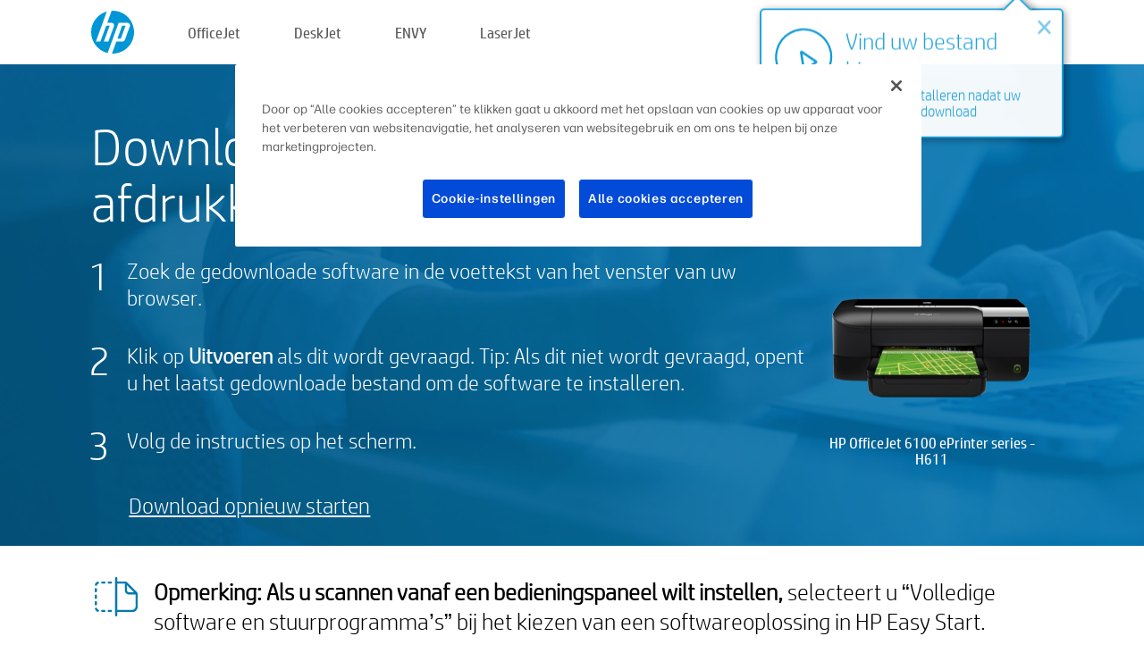

--- FILE ---
content_type: text/html;charset=UTF-8
request_url: https://123.hp.com/be/nl/devices/OJ6100SERIES/downloading;jsessionid=47B9B057624B50955D4988EAFDB778B8;jsessionid=A99D1F08C60239CF21DC3AD3CAF44C3B;jsessionid=50ACA58A9DE3390B2306543F79AB459A;jsessionid=5847862C3CE978F1EAAE442DF1ACB837;jsessionid=9C3351AEEFA75595FE659DDA1197137D;jsessionid=A8105C26F941964A68FD1E407DBD9F9B;jsessionid=08A4252C46929533833E5750F0276827;jsessionid=C5C75A47FAA3ED47EB3E5A6DDD040192;jsessionid=280208442940ABA6384A0A7CA37F1D4A;jsessionid=0DBA46B38A06980D37B2B94BC2AC9F5C;jsessionid=C02CE9CB4FF3605630D08F26854BFDEF;jsessionid=EDD0F627DE4515C9E741CEFEFD6B4AB9;jsessionid=29AC5793C1ED36572FDA5AE690A7A33C;jsessionid=E04C54D0E54336C162FAE1C5DB333960;jsessionid=6DFDF4277AE82FD22DCD6326C7639EAC;jsessionid=31049811C1564DE139C81E0DD35A8799;jsessionid=7E76EB7092ED6422CB66D4FE8ACEC10B;jsessionid=FDC4EB3044F7552DE16E5A5DBFDFB464;jsessionid=C301C3D4D92EFFE57F2A94C269AAB4AD;jsessionid=2D7B3A02B6887B2D5A7209963EA42A4F
body_size: 6841
content:
<!doctype html>
<html
  country="BE" lang="nl" dir="ltr"
>
  <head>
    
    <meta content="IE=edge" http-equiv="X-UA-Compatible" />
    <meta content="hpi" name="company_code" />
    <meta content="IPG" name="bu" />
    <meta content="text/html; charset=UTF-8" http-equiv="Content-Type" />
    <!-- <meta content="Welcome to the simplest way to setup your printer from a computer or mobile device. Easily download software, connect to a network, and print across devices." name="description" /> -->
    <meta name="description" content="Welkom op de officiële website van HP®. Hier kunt u uw printer installeren.  Download de software zodat u aan de slag kunt gaan met uw nieuwe printer.  U kunt de printer aansluiten op een netwerk en via devices printen." />
    <meta content="hpexpnontridion" name="hp_design_version" />
    <meta
      content="hp drivers, hp driver, hp downloads, hp download drivers, hp printer drivers, hp printers drivers, hp scanner drivers, hp printer driver, hp print drivers, hp printer drivers download"
      name="keywords"
    />
    <meta content="support.drivers" name="lifecycle" />
    <meta content="Solutions" name="page_content" />
    <meta content="follow, index" name="robots" />
    <meta content="Segment Neutral" name="segment" />
    <meta name="target_country" content="be" />
    <meta content=" R11849 " name="web_section_id" />
    <meta content="True" name="HandheldFriendly" />
    <meta content="width=device-width, initial-scale=1.0" name="viewport" />

    <!-- CSS  -->
    <link media="screen" rel="stylesheet" href="/resources/assets/css/page/123fontstyles.css" />
    <link media="screen" rel="stylesheet" href="/resources/assets/dist/application.min.css" />
    <link rel="stylesheet" href="/resources/assets/css/vendor/jquery.typeahead.min.css" type="text/css" />

    <!--  JavaScript -->
    <script src="/resources/assets/js/vendor/jquery/jquery-3.7.1.min.js"></script>

    <script defer="defer" src="/resources/assets/js/vendor/jquery/can.jquery.min.js" type="text/javascript"></script>

    <script async src="//www.hp.com/cma/ng/lib/exceptions/privacy-banner.js"></script>
    <script defer="defer" src="/resources/assets/js/page/tooltipster.main.min.js" type="text/javascript"></script>
    <script
      defer="defer"
      src="/resources/assets/js/page/tooltipster.bundle.min.js"
      type="text/javascript"
    ></script>
    <script defer="defer" src="https://www8.hp.com/caas/header-footer/be/nl/default/latest.r?contentType=js&amp;hide_country_selector=true" type="text/javascript"></script>
    <script defer="defer" src="/resources/assets/js/vendor/base.min.js" type="text/javascript"></script>
    <script defer="defer" src="/resources/assets/dist/application.min.js" type="text/javascript"></script>

    <script type="text/javascript">
      //UDL Analytics - GTM tag
      (function (w, d, s, l, i) {
        w[l] = w[l] || [];
        w[l].push({
          "gtm.start": new Date().getTime(),
          event: "gtm.js",
        });
        var f = d.getElementsByTagName(s)[0],
          j = d.createElement(s),
          dl = l != "dataLayer" ? "&amp;l=" + l : "";
        j.async = true;
        j.src = "https://www.googletagmanager.com/gtm.js?id=" + i + dl;
        f.parentNode.insertBefore(j, f);
      })(window, document, "script", "dataLayer", "GTM-MZXB4R4");
    </script>
  
    <title>123.hp.com - HP OfficeJet 6100 ePrinter series - H611 SW Download</title>
    <link rel="stylesheet" href="/resources/assets/css/page/downloading.css" type="text/css" />
    <link rel="stylesheet" href="/resources/assets/css/page/swls-delay.css" type="text/css" />
    <link rel="stylesheet" href="/resources/assets/css/page/flex-design.css" type="text/css" />
    <script defer="defer" src="/resources/assets/js/vendor/bodymovin.js" type="text/javascript"></script>
    <script defer="defer" src="/resources/assets/js/page/downloading.js" type="text/javascript"></script>
    <script src="https://cdn.optimizely.com/js/11773710518.js"></script>
    <script type="text/javascript">
      var pageName = "downloading_sw_" + "OJ6100SERIES".toLowerCase();

      //UDL Analytics - data layer
      dataLayer.push({
        event: "e_pageView",
        pageNameL5: pageName,
      });
    </script>
  </head>
  <body>
    <div
      class="header-123"
      id="header-123"
    >
      <div class="header-container">
        <div class="hp-logo">
          <a
            href="/be/nl/"
            title="123.hp.com - Printer installeren via de officiële website van HP®"
          >
            <img alt="123.hp.com - Printer installeren via de officiële website van HP®" src="/resources/assets/img/hp-logo.svg" />
          </a>
        </div>
        <ul class="header-menu">
          <li>
            <a href="/be/nl/printers/officejet"
              >OfficeJet</a
            >
          </li>
          <li>
            <a href="/be/nl/printers/deskjet"
              >DeskJet</a
            >
          </li>
          <li>
            <a href="/be/nl/printers/envy">ENVY</a>
          </li>
          <li>
            <a href="/be/nl/printers/laserjet"
              >LaserJet</a
            >
          </li>
        </ul>
      </div>
    </div>
    <div>
      <input id="deviceId" value="OJ6100SERIES" type="hidden" />
      <input id="supportUrl" value="https://support.hp.com/be-nl/drivers/printers" type="hidden" />
      <input id="languageDirection" value="ltr" type="hidden" />
      <input id="videoUrl" value="" type="hidden" />
      <input id="driverUrl" value="https://ftp.hp.com/pub/softlib/software12/HP_Quick_Start/osx/HP_Easy_Start/HP_Easy_Start.app.zip" type="hidden" />
      <input id="browser" value="Chrome 131.0" type="hidden" />
      <input id="isIE" value="false" type="hidden" />
      <input id="isEdge" value="false" type="hidden" />
      <input id="isMacOs" value="true" type="hidden" />
      <input id="lang" value="nl" type="hidden" />
      <input id="printerSetupUrl" value="https://support.hp.com/be-nl/printer-setup" type="hidden" />
      <input id="printerTroubleshootUrl" value="https://support.hp.com/printer-setup" type="hidden" />
      <input id="printerVideoUrl" value="https://support.hp.com" type="hidden" />
      <input id="appStoreUrl" value="" type="hidden" />
    </div>
    <div id="one23-overlay"></div>
    <main class="vertical">
      <div class="horizontal centered top-content standard-bg">
        <div class="main-content vertical">
          <div class="page-header vertical centered shrink-off">Download uw software om te beginnen afdrukken en scannen</div>
          <div class="horizontal top-content space-between">
            <div class="vertical">
              <div class="content-text">
      <div>
        
        
        
        <div id="download-instructions">
          <ol>
            <li>
              <span>Zoek de gedownloade software in de voettekst van het venster van uw browser.</span>
            </li>
            <li>
              <span>Klik op <b>Uitvoeren</b> als dit wordt gevraagd. Tip: Als dit niet wordt gevraagd, opent u het laatst gedownloade bestand om de software te installeren.</span>
            </li>
            <li>
              <span>Volg de instructies op het scherm.</span>
            </li>
          </ol>
        </div>
      </div>
    </div>
              <div
                class="trouble-link"
                id="trouble-restart"
              ><a id="restart-link" href="JavaScript:void(0)">Download opnieuw starten</a></div>
            </div>
            <div class="vertical side-images">
              <div class="printer-container">
                
                <div class="printer-image">
                  
                  <img
                    alt="Printer"
                    class="printer-image"
                    src="/resources/printer_images/OJ6100SERIES/290x245.png"
                  />
                </div>
                <div class="printer-title">HP OfficeJet 6100 ePrinter series - H611</div>
              </div>
            </div>
          </div>
        </div>
      </div>
      <div class="horizontal centered">
        <div class="main-content vertical">
          <div class="support-list">
            <div class="support-item">
              <div class="support-header horizontal">
                <div class="support-header-icon">
                  <img src="/resources/assets/img/scan_icon.svg" />
                </div>
                <div class="support-note"><b>Opmerking: Als u scannen vanaf een bedieningspaneel wilt instellen,</b> selecteert u “Volledige software en stuurprogramma’s” bij het kiezen van een softwareoplossing in HP Easy Start.</div>
              </div>
            </div>
            <div class="top-horizontal-line"></div>
            <div class="support-item">
              <div class="support-header horizontal support-header-printer">
                <div class="support-header-icon troubleshoot">
                  <img src="/resources/assets/img/support_icon_printer.svg" />
                </div>
                <div class="support-printer">Hulp nodig bij probleemoplossing tijdens het instellen van de printer?<br> <a id="printer-troubleshoot-url">Installatieproblemen oplossen</a></div>
              </div>
              <div class="support-header horizontal support-header-printer">
                <div class="support-header-icon video">
                  <img src="/resources/assets/img/support_icon_video.svg" />
                </div>
                <div class="support-printer">Extra installatiegegevens en -video's zoeken<br> <a id="printer-setup-url">Ga naar HP Support</a></div>
              </div>
            </div>
          </div>
          <div id="country-selector-container">
      <div
        id="country-selector"
      >
        <i
          id="tooltip-image"
          class="sprite-sheet-flags sprite-flag sprite-flag-be"
        ></i>
        <a class="tooltip country-tooltip" id="tooltip-text">België</a>
        <div class="down-tooltip" id="country-selector-tooltip" style="left: 0px; bottom: 35px; display: none">
          <div id="supported-countries">
      <div>
        <div>
          <div class="country-selector-header">Selecteer uw locatie/taal</div>
          <table class="country-selector-table">
            <!-- Row 1 -->
            <tr>
              <td id="country-item">
      <div>
        <i
          class="sprite-sheet-flags sprite-flag sprite-flag-au"
        ></i>
        <a
          href="/au/en/devices/OJ6100SERIES/downloading;jsessionid=47B9B057624B50955D4988EAFDB778B8;jsessionid=A99D1F08C60239CF21DC3AD3CAF44C3B;jsessionid=50ACA58A9DE3390B2306543F79AB459A;jsessionid=5847862C3CE978F1EAAE442DF1ACB837;jsessionid=9C3351AEEFA75595FE659DDA1197137D;jsessionid=A8105C26F941964A68FD1E407DBD9F9B;jsessionid=08A4252C46929533833E5750F0276827;jsessionid=C5C75A47FAA3ED47EB3E5A6DDD040192;jsessionid=280208442940ABA6384A0A7CA37F1D4A;jsessionid=0DBA46B38A06980D37B2B94BC2AC9F5C;jsessionid=C02CE9CB4FF3605630D08F26854BFDEF;jsessionid=EDD0F627DE4515C9E741CEFEFD6B4AB9;jsessionid=29AC5793C1ED36572FDA5AE690A7A33C;jsessionid=E04C54D0E54336C162FAE1C5DB333960;jsessionid=6DFDF4277AE82FD22DCD6326C7639EAC;jsessionid=31049811C1564DE139C81E0DD35A8799;jsessionid=7E76EB7092ED6422CB66D4FE8ACEC10B;jsessionid=FDC4EB3044F7552DE16E5A5DBFDFB464;jsessionid=C301C3D4D92EFFE57F2A94C269AAB4AD;jsessionid=2D7B3A02B6887B2D5A7209963EA42A4F"
          id="au_en"
        >Australia</a>
      </div>
    </td>
              <td id="country-item">
      <div>
        <i
          class="sprite-sheet-flags sprite-flag sprite-flag-in"
        ></i>
        <a
          href="/in/en/devices/OJ6100SERIES/downloading;jsessionid=47B9B057624B50955D4988EAFDB778B8;jsessionid=A99D1F08C60239CF21DC3AD3CAF44C3B;jsessionid=50ACA58A9DE3390B2306543F79AB459A;jsessionid=5847862C3CE978F1EAAE442DF1ACB837;jsessionid=9C3351AEEFA75595FE659DDA1197137D;jsessionid=A8105C26F941964A68FD1E407DBD9F9B;jsessionid=08A4252C46929533833E5750F0276827;jsessionid=C5C75A47FAA3ED47EB3E5A6DDD040192;jsessionid=280208442940ABA6384A0A7CA37F1D4A;jsessionid=0DBA46B38A06980D37B2B94BC2AC9F5C;jsessionid=C02CE9CB4FF3605630D08F26854BFDEF;jsessionid=EDD0F627DE4515C9E741CEFEFD6B4AB9;jsessionid=29AC5793C1ED36572FDA5AE690A7A33C;jsessionid=E04C54D0E54336C162FAE1C5DB333960;jsessionid=6DFDF4277AE82FD22DCD6326C7639EAC;jsessionid=31049811C1564DE139C81E0DD35A8799;jsessionid=7E76EB7092ED6422CB66D4FE8ACEC10B;jsessionid=FDC4EB3044F7552DE16E5A5DBFDFB464;jsessionid=C301C3D4D92EFFE57F2A94C269AAB4AD;jsessionid=2D7B3A02B6887B2D5A7209963EA42A4F"
          id="in_en"
        >India</a>
      </div>
    </td>
              <td id="country-item">
      <div>
        <i
          class="sprite-sheet-flags sprite-flag sprite-flag-pl"
        ></i>
        <a
          href="/pl/pl/devices/OJ6100SERIES/downloading;jsessionid=47B9B057624B50955D4988EAFDB778B8;jsessionid=A99D1F08C60239CF21DC3AD3CAF44C3B;jsessionid=50ACA58A9DE3390B2306543F79AB459A;jsessionid=5847862C3CE978F1EAAE442DF1ACB837;jsessionid=9C3351AEEFA75595FE659DDA1197137D;jsessionid=A8105C26F941964A68FD1E407DBD9F9B;jsessionid=08A4252C46929533833E5750F0276827;jsessionid=C5C75A47FAA3ED47EB3E5A6DDD040192;jsessionid=280208442940ABA6384A0A7CA37F1D4A;jsessionid=0DBA46B38A06980D37B2B94BC2AC9F5C;jsessionid=C02CE9CB4FF3605630D08F26854BFDEF;jsessionid=EDD0F627DE4515C9E741CEFEFD6B4AB9;jsessionid=29AC5793C1ED36572FDA5AE690A7A33C;jsessionid=E04C54D0E54336C162FAE1C5DB333960;jsessionid=6DFDF4277AE82FD22DCD6326C7639EAC;jsessionid=31049811C1564DE139C81E0DD35A8799;jsessionid=7E76EB7092ED6422CB66D4FE8ACEC10B;jsessionid=FDC4EB3044F7552DE16E5A5DBFDFB464;jsessionid=C301C3D4D92EFFE57F2A94C269AAB4AD;jsessionid=2D7B3A02B6887B2D5A7209963EA42A4F"
          id="pl_pl"
        >Polska</a>
      </div>
    </td>
              <td id="country-item">
      <div>
        <i
          class="sprite-sheet-flags sprite-flag sprite-flag-us"
        ></i>
        <a
          href="/us/en/devices/OJ6100SERIES/downloading;jsessionid=47B9B057624B50955D4988EAFDB778B8;jsessionid=A99D1F08C60239CF21DC3AD3CAF44C3B;jsessionid=50ACA58A9DE3390B2306543F79AB459A;jsessionid=5847862C3CE978F1EAAE442DF1ACB837;jsessionid=9C3351AEEFA75595FE659DDA1197137D;jsessionid=A8105C26F941964A68FD1E407DBD9F9B;jsessionid=08A4252C46929533833E5750F0276827;jsessionid=C5C75A47FAA3ED47EB3E5A6DDD040192;jsessionid=280208442940ABA6384A0A7CA37F1D4A;jsessionid=0DBA46B38A06980D37B2B94BC2AC9F5C;jsessionid=C02CE9CB4FF3605630D08F26854BFDEF;jsessionid=EDD0F627DE4515C9E741CEFEFD6B4AB9;jsessionid=29AC5793C1ED36572FDA5AE690A7A33C;jsessionid=E04C54D0E54336C162FAE1C5DB333960;jsessionid=6DFDF4277AE82FD22DCD6326C7639EAC;jsessionid=31049811C1564DE139C81E0DD35A8799;jsessionid=7E76EB7092ED6422CB66D4FE8ACEC10B;jsessionid=FDC4EB3044F7552DE16E5A5DBFDFB464;jsessionid=C301C3D4D92EFFE57F2A94C269AAB4AD;jsessionid=2D7B3A02B6887B2D5A7209963EA42A4F"
          id="us_en"
        >United States</a>
      </div>
    </td>
            </tr>

            <!-- Row 2 -->
            <tr>
              <td id="country-item">
      <div>
        <i
          class="sprite-sheet-flags sprite-flag sprite-flag-at"
        ></i>
        <a
          href="/at/de/devices/OJ6100SERIES/downloading;jsessionid=47B9B057624B50955D4988EAFDB778B8;jsessionid=A99D1F08C60239CF21DC3AD3CAF44C3B;jsessionid=50ACA58A9DE3390B2306543F79AB459A;jsessionid=5847862C3CE978F1EAAE442DF1ACB837;jsessionid=9C3351AEEFA75595FE659DDA1197137D;jsessionid=A8105C26F941964A68FD1E407DBD9F9B;jsessionid=08A4252C46929533833E5750F0276827;jsessionid=C5C75A47FAA3ED47EB3E5A6DDD040192;jsessionid=280208442940ABA6384A0A7CA37F1D4A;jsessionid=0DBA46B38A06980D37B2B94BC2AC9F5C;jsessionid=C02CE9CB4FF3605630D08F26854BFDEF;jsessionid=EDD0F627DE4515C9E741CEFEFD6B4AB9;jsessionid=29AC5793C1ED36572FDA5AE690A7A33C;jsessionid=E04C54D0E54336C162FAE1C5DB333960;jsessionid=6DFDF4277AE82FD22DCD6326C7639EAC;jsessionid=31049811C1564DE139C81E0DD35A8799;jsessionid=7E76EB7092ED6422CB66D4FE8ACEC10B;jsessionid=FDC4EB3044F7552DE16E5A5DBFDFB464;jsessionid=C301C3D4D92EFFE57F2A94C269AAB4AD;jsessionid=2D7B3A02B6887B2D5A7209963EA42A4F"
          id="at_de"
        >Austria</a>
      </div>
    </td>
              <td id="country-item">
      <div>
        <i
          class="sprite-sheet-flags sprite-flag sprite-flag-ie"
        ></i>
        <a
          href="/ie/en/devices/OJ6100SERIES/downloading;jsessionid=47B9B057624B50955D4988EAFDB778B8;jsessionid=A99D1F08C60239CF21DC3AD3CAF44C3B;jsessionid=50ACA58A9DE3390B2306543F79AB459A;jsessionid=5847862C3CE978F1EAAE442DF1ACB837;jsessionid=9C3351AEEFA75595FE659DDA1197137D;jsessionid=A8105C26F941964A68FD1E407DBD9F9B;jsessionid=08A4252C46929533833E5750F0276827;jsessionid=C5C75A47FAA3ED47EB3E5A6DDD040192;jsessionid=280208442940ABA6384A0A7CA37F1D4A;jsessionid=0DBA46B38A06980D37B2B94BC2AC9F5C;jsessionid=C02CE9CB4FF3605630D08F26854BFDEF;jsessionid=EDD0F627DE4515C9E741CEFEFD6B4AB9;jsessionid=29AC5793C1ED36572FDA5AE690A7A33C;jsessionid=E04C54D0E54336C162FAE1C5DB333960;jsessionid=6DFDF4277AE82FD22DCD6326C7639EAC;jsessionid=31049811C1564DE139C81E0DD35A8799;jsessionid=7E76EB7092ED6422CB66D4FE8ACEC10B;jsessionid=FDC4EB3044F7552DE16E5A5DBFDFB464;jsessionid=C301C3D4D92EFFE57F2A94C269AAB4AD;jsessionid=2D7B3A02B6887B2D5A7209963EA42A4F"
          id="ie_en"
        >Ireland</a>
      </div>
    </td>
              <td id="country-item">
      <div>
        <i
          class="sprite-sheet-flags sprite-flag sprite-flag-pt"
        ></i>
        <a
          href="/pt/pt/devices/OJ6100SERIES/downloading;jsessionid=47B9B057624B50955D4988EAFDB778B8;jsessionid=A99D1F08C60239CF21DC3AD3CAF44C3B;jsessionid=50ACA58A9DE3390B2306543F79AB459A;jsessionid=5847862C3CE978F1EAAE442DF1ACB837;jsessionid=9C3351AEEFA75595FE659DDA1197137D;jsessionid=A8105C26F941964A68FD1E407DBD9F9B;jsessionid=08A4252C46929533833E5750F0276827;jsessionid=C5C75A47FAA3ED47EB3E5A6DDD040192;jsessionid=280208442940ABA6384A0A7CA37F1D4A;jsessionid=0DBA46B38A06980D37B2B94BC2AC9F5C;jsessionid=C02CE9CB4FF3605630D08F26854BFDEF;jsessionid=EDD0F627DE4515C9E741CEFEFD6B4AB9;jsessionid=29AC5793C1ED36572FDA5AE690A7A33C;jsessionid=E04C54D0E54336C162FAE1C5DB333960;jsessionid=6DFDF4277AE82FD22DCD6326C7639EAC;jsessionid=31049811C1564DE139C81E0DD35A8799;jsessionid=7E76EB7092ED6422CB66D4FE8ACEC10B;jsessionid=FDC4EB3044F7552DE16E5A5DBFDFB464;jsessionid=C301C3D4D92EFFE57F2A94C269AAB4AD;jsessionid=2D7B3A02B6887B2D5A7209963EA42A4F"
          id="pt_pt"
        >Portugal</a>
      </div>
    </td>
              <td id="country-item">
      <div>
        <i
          class="sprite-sheet-flags sprite-flag sprite-flag-bg"
        ></i>
        <a
          href="/bg/bg/devices/OJ6100SERIES/downloading;jsessionid=47B9B057624B50955D4988EAFDB778B8;jsessionid=A99D1F08C60239CF21DC3AD3CAF44C3B;jsessionid=50ACA58A9DE3390B2306543F79AB459A;jsessionid=5847862C3CE978F1EAAE442DF1ACB837;jsessionid=9C3351AEEFA75595FE659DDA1197137D;jsessionid=A8105C26F941964A68FD1E407DBD9F9B;jsessionid=08A4252C46929533833E5750F0276827;jsessionid=C5C75A47FAA3ED47EB3E5A6DDD040192;jsessionid=280208442940ABA6384A0A7CA37F1D4A;jsessionid=0DBA46B38A06980D37B2B94BC2AC9F5C;jsessionid=C02CE9CB4FF3605630D08F26854BFDEF;jsessionid=EDD0F627DE4515C9E741CEFEFD6B4AB9;jsessionid=29AC5793C1ED36572FDA5AE690A7A33C;jsessionid=E04C54D0E54336C162FAE1C5DB333960;jsessionid=6DFDF4277AE82FD22DCD6326C7639EAC;jsessionid=31049811C1564DE139C81E0DD35A8799;jsessionid=7E76EB7092ED6422CB66D4FE8ACEC10B;jsessionid=FDC4EB3044F7552DE16E5A5DBFDFB464;jsessionid=C301C3D4D92EFFE57F2A94C269AAB4AD;jsessionid=2D7B3A02B6887B2D5A7209963EA42A4F"
          id="bg_bg"
        >България</a>
      </div>
    </td>
            </tr>

            <!-- Row 3 -->
            <tr>
              <td id="country-item">
      <div>
        <i
          class="sprite-sheet-flags sprite-flag sprite-flag-be"
        ></i>
        <a
          href="/be/nl/devices/OJ6100SERIES/downloading;jsessionid=47B9B057624B50955D4988EAFDB778B8;jsessionid=A99D1F08C60239CF21DC3AD3CAF44C3B;jsessionid=50ACA58A9DE3390B2306543F79AB459A;jsessionid=5847862C3CE978F1EAAE442DF1ACB837;jsessionid=9C3351AEEFA75595FE659DDA1197137D;jsessionid=A8105C26F941964A68FD1E407DBD9F9B;jsessionid=08A4252C46929533833E5750F0276827;jsessionid=C5C75A47FAA3ED47EB3E5A6DDD040192;jsessionid=280208442940ABA6384A0A7CA37F1D4A;jsessionid=0DBA46B38A06980D37B2B94BC2AC9F5C;jsessionid=C02CE9CB4FF3605630D08F26854BFDEF;jsessionid=EDD0F627DE4515C9E741CEFEFD6B4AB9;jsessionid=29AC5793C1ED36572FDA5AE690A7A33C;jsessionid=E04C54D0E54336C162FAE1C5DB333960;jsessionid=6DFDF4277AE82FD22DCD6326C7639EAC;jsessionid=31049811C1564DE139C81E0DD35A8799;jsessionid=7E76EB7092ED6422CB66D4FE8ACEC10B;jsessionid=FDC4EB3044F7552DE16E5A5DBFDFB464;jsessionid=C301C3D4D92EFFE57F2A94C269AAB4AD;jsessionid=2D7B3A02B6887B2D5A7209963EA42A4F"
          id="be_nl"
        >België</a>
      </div>
    </td>
              <td id="country-item">
      <div>
        <i
          class="sprite-sheet-flags sprite-flag sprite-flag-it"
        ></i>
        <a
          href="/it/it/devices/OJ6100SERIES/downloading;jsessionid=47B9B057624B50955D4988EAFDB778B8;jsessionid=A99D1F08C60239CF21DC3AD3CAF44C3B;jsessionid=50ACA58A9DE3390B2306543F79AB459A;jsessionid=5847862C3CE978F1EAAE442DF1ACB837;jsessionid=9C3351AEEFA75595FE659DDA1197137D;jsessionid=A8105C26F941964A68FD1E407DBD9F9B;jsessionid=08A4252C46929533833E5750F0276827;jsessionid=C5C75A47FAA3ED47EB3E5A6DDD040192;jsessionid=280208442940ABA6384A0A7CA37F1D4A;jsessionid=0DBA46B38A06980D37B2B94BC2AC9F5C;jsessionid=C02CE9CB4FF3605630D08F26854BFDEF;jsessionid=EDD0F627DE4515C9E741CEFEFD6B4AB9;jsessionid=29AC5793C1ED36572FDA5AE690A7A33C;jsessionid=E04C54D0E54336C162FAE1C5DB333960;jsessionid=6DFDF4277AE82FD22DCD6326C7639EAC;jsessionid=31049811C1564DE139C81E0DD35A8799;jsessionid=7E76EB7092ED6422CB66D4FE8ACEC10B;jsessionid=FDC4EB3044F7552DE16E5A5DBFDFB464;jsessionid=C301C3D4D92EFFE57F2A94C269AAB4AD;jsessionid=2D7B3A02B6887B2D5A7209963EA42A4F"
          id="it_it"
        >Italia</a>
      </div>
    </td>
              <td id="country-item">
      <div>
        <i
          class="sprite-sheet-flags sprite-flag sprite-flag-pr"
        ></i>
        <a
          href="/pr/en/devices/OJ6100SERIES/downloading;jsessionid=47B9B057624B50955D4988EAFDB778B8;jsessionid=A99D1F08C60239CF21DC3AD3CAF44C3B;jsessionid=50ACA58A9DE3390B2306543F79AB459A;jsessionid=5847862C3CE978F1EAAE442DF1ACB837;jsessionid=9C3351AEEFA75595FE659DDA1197137D;jsessionid=A8105C26F941964A68FD1E407DBD9F9B;jsessionid=08A4252C46929533833E5750F0276827;jsessionid=C5C75A47FAA3ED47EB3E5A6DDD040192;jsessionid=280208442940ABA6384A0A7CA37F1D4A;jsessionid=0DBA46B38A06980D37B2B94BC2AC9F5C;jsessionid=C02CE9CB4FF3605630D08F26854BFDEF;jsessionid=EDD0F627DE4515C9E741CEFEFD6B4AB9;jsessionid=29AC5793C1ED36572FDA5AE690A7A33C;jsessionid=E04C54D0E54336C162FAE1C5DB333960;jsessionid=6DFDF4277AE82FD22DCD6326C7639EAC;jsessionid=31049811C1564DE139C81E0DD35A8799;jsessionid=7E76EB7092ED6422CB66D4FE8ACEC10B;jsessionid=FDC4EB3044F7552DE16E5A5DBFDFB464;jsessionid=C301C3D4D92EFFE57F2A94C269AAB4AD;jsessionid=2D7B3A02B6887B2D5A7209963EA42A4F"
          id="pr_en"
        >Puerto Rico</a>
      </div>
    </td>
              <td id="country-item">
      <div>
        <i
          class="sprite-sheet-flags sprite-flag sprite-flag-gr"
        ></i>
        <a
          href="/gr/el/devices/OJ6100SERIES/downloading;jsessionid=47B9B057624B50955D4988EAFDB778B8;jsessionid=A99D1F08C60239CF21DC3AD3CAF44C3B;jsessionid=50ACA58A9DE3390B2306543F79AB459A;jsessionid=5847862C3CE978F1EAAE442DF1ACB837;jsessionid=9C3351AEEFA75595FE659DDA1197137D;jsessionid=A8105C26F941964A68FD1E407DBD9F9B;jsessionid=08A4252C46929533833E5750F0276827;jsessionid=C5C75A47FAA3ED47EB3E5A6DDD040192;jsessionid=280208442940ABA6384A0A7CA37F1D4A;jsessionid=0DBA46B38A06980D37B2B94BC2AC9F5C;jsessionid=C02CE9CB4FF3605630D08F26854BFDEF;jsessionid=EDD0F627DE4515C9E741CEFEFD6B4AB9;jsessionid=29AC5793C1ED36572FDA5AE690A7A33C;jsessionid=E04C54D0E54336C162FAE1C5DB333960;jsessionid=6DFDF4277AE82FD22DCD6326C7639EAC;jsessionid=31049811C1564DE139C81E0DD35A8799;jsessionid=7E76EB7092ED6422CB66D4FE8ACEC10B;jsessionid=FDC4EB3044F7552DE16E5A5DBFDFB464;jsessionid=C301C3D4D92EFFE57F2A94C269AAB4AD;jsessionid=2D7B3A02B6887B2D5A7209963EA42A4F"
          id="gr_el"
        >Ελλάδα</a>
      </div>
    </td>
            </tr>

            <!-- Row 4 -->
            <tr>
              <td id="country-item">
      <div>
        <i
          class="sprite-sheet-flags sprite-flag sprite-flag-be"
        ></i>
        <a
          href="/be/fr/devices/OJ6100SERIES/downloading;jsessionid=47B9B057624B50955D4988EAFDB778B8;jsessionid=A99D1F08C60239CF21DC3AD3CAF44C3B;jsessionid=50ACA58A9DE3390B2306543F79AB459A;jsessionid=5847862C3CE978F1EAAE442DF1ACB837;jsessionid=9C3351AEEFA75595FE659DDA1197137D;jsessionid=A8105C26F941964A68FD1E407DBD9F9B;jsessionid=08A4252C46929533833E5750F0276827;jsessionid=C5C75A47FAA3ED47EB3E5A6DDD040192;jsessionid=280208442940ABA6384A0A7CA37F1D4A;jsessionid=0DBA46B38A06980D37B2B94BC2AC9F5C;jsessionid=C02CE9CB4FF3605630D08F26854BFDEF;jsessionid=EDD0F627DE4515C9E741CEFEFD6B4AB9;jsessionid=29AC5793C1ED36572FDA5AE690A7A33C;jsessionid=E04C54D0E54336C162FAE1C5DB333960;jsessionid=6DFDF4277AE82FD22DCD6326C7639EAC;jsessionid=31049811C1564DE139C81E0DD35A8799;jsessionid=7E76EB7092ED6422CB66D4FE8ACEC10B;jsessionid=FDC4EB3044F7552DE16E5A5DBFDFB464;jsessionid=C301C3D4D92EFFE57F2A94C269AAB4AD;jsessionid=2D7B3A02B6887B2D5A7209963EA42A4F"
          id="be_fr"
        >Belgique</a>
      </div>
    </td>
              <td id="country-item">
      <div>
        <i
          class="sprite-sheet-flags sprite-flag sprite-flag-lv"
        ></i>
        <a
          href="/lv/lv/devices/OJ6100SERIES/downloading;jsessionid=47B9B057624B50955D4988EAFDB778B8;jsessionid=A99D1F08C60239CF21DC3AD3CAF44C3B;jsessionid=50ACA58A9DE3390B2306543F79AB459A;jsessionid=5847862C3CE978F1EAAE442DF1ACB837;jsessionid=9C3351AEEFA75595FE659DDA1197137D;jsessionid=A8105C26F941964A68FD1E407DBD9F9B;jsessionid=08A4252C46929533833E5750F0276827;jsessionid=C5C75A47FAA3ED47EB3E5A6DDD040192;jsessionid=280208442940ABA6384A0A7CA37F1D4A;jsessionid=0DBA46B38A06980D37B2B94BC2AC9F5C;jsessionid=C02CE9CB4FF3605630D08F26854BFDEF;jsessionid=EDD0F627DE4515C9E741CEFEFD6B4AB9;jsessionid=29AC5793C1ED36572FDA5AE690A7A33C;jsessionid=E04C54D0E54336C162FAE1C5DB333960;jsessionid=6DFDF4277AE82FD22DCD6326C7639EAC;jsessionid=31049811C1564DE139C81E0DD35A8799;jsessionid=7E76EB7092ED6422CB66D4FE8ACEC10B;jsessionid=FDC4EB3044F7552DE16E5A5DBFDFB464;jsessionid=C301C3D4D92EFFE57F2A94C269AAB4AD;jsessionid=2D7B3A02B6887B2D5A7209963EA42A4F"
          id="lv_lv"
        >Latvija</a>
      </div>
    </td>
              <td id="country-item">
      <div>
        <i
          class="sprite-sheet-flags sprite-flag sprite-flag-ro"
        ></i>
        <a
          href="/ro/ro/devices/OJ6100SERIES/downloading;jsessionid=47B9B057624B50955D4988EAFDB778B8;jsessionid=A99D1F08C60239CF21DC3AD3CAF44C3B;jsessionid=50ACA58A9DE3390B2306543F79AB459A;jsessionid=5847862C3CE978F1EAAE442DF1ACB837;jsessionid=9C3351AEEFA75595FE659DDA1197137D;jsessionid=A8105C26F941964A68FD1E407DBD9F9B;jsessionid=08A4252C46929533833E5750F0276827;jsessionid=C5C75A47FAA3ED47EB3E5A6DDD040192;jsessionid=280208442940ABA6384A0A7CA37F1D4A;jsessionid=0DBA46B38A06980D37B2B94BC2AC9F5C;jsessionid=C02CE9CB4FF3605630D08F26854BFDEF;jsessionid=EDD0F627DE4515C9E741CEFEFD6B4AB9;jsessionid=29AC5793C1ED36572FDA5AE690A7A33C;jsessionid=E04C54D0E54336C162FAE1C5DB333960;jsessionid=6DFDF4277AE82FD22DCD6326C7639EAC;jsessionid=31049811C1564DE139C81E0DD35A8799;jsessionid=7E76EB7092ED6422CB66D4FE8ACEC10B;jsessionid=FDC4EB3044F7552DE16E5A5DBFDFB464;jsessionid=C301C3D4D92EFFE57F2A94C269AAB4AD;jsessionid=2D7B3A02B6887B2D5A7209963EA42A4F"
          id="ro_ro"
        >România</a>
      </div>
    </td>
              <td id="country-item">
      <div>
        <i
          class="sprite-sheet-flags sprite-flag sprite-flag-cy"
        ></i>
        <a
          href="/cy/el/devices/OJ6100SERIES/downloading;jsessionid=47B9B057624B50955D4988EAFDB778B8;jsessionid=A99D1F08C60239CF21DC3AD3CAF44C3B;jsessionid=50ACA58A9DE3390B2306543F79AB459A;jsessionid=5847862C3CE978F1EAAE442DF1ACB837;jsessionid=9C3351AEEFA75595FE659DDA1197137D;jsessionid=A8105C26F941964A68FD1E407DBD9F9B;jsessionid=08A4252C46929533833E5750F0276827;jsessionid=C5C75A47FAA3ED47EB3E5A6DDD040192;jsessionid=280208442940ABA6384A0A7CA37F1D4A;jsessionid=0DBA46B38A06980D37B2B94BC2AC9F5C;jsessionid=C02CE9CB4FF3605630D08F26854BFDEF;jsessionid=EDD0F627DE4515C9E741CEFEFD6B4AB9;jsessionid=29AC5793C1ED36572FDA5AE690A7A33C;jsessionid=E04C54D0E54336C162FAE1C5DB333960;jsessionid=6DFDF4277AE82FD22DCD6326C7639EAC;jsessionid=31049811C1564DE139C81E0DD35A8799;jsessionid=7E76EB7092ED6422CB66D4FE8ACEC10B;jsessionid=FDC4EB3044F7552DE16E5A5DBFDFB464;jsessionid=C301C3D4D92EFFE57F2A94C269AAB4AD;jsessionid=2D7B3A02B6887B2D5A7209963EA42A4F"
          id="cy_el"
        >Κύπρος</a>
      </div>
    </td>
            </tr>

            <!-- Row 5 -->
            <tr>
              <td id="country-item">
      <div>
        <i
          class="sprite-sheet-flags sprite-flag sprite-flag-br"
        ></i>
        <a
          href="/br/pt/devices/OJ6100SERIES/downloading;jsessionid=47B9B057624B50955D4988EAFDB778B8;jsessionid=A99D1F08C60239CF21DC3AD3CAF44C3B;jsessionid=50ACA58A9DE3390B2306543F79AB459A;jsessionid=5847862C3CE978F1EAAE442DF1ACB837;jsessionid=9C3351AEEFA75595FE659DDA1197137D;jsessionid=A8105C26F941964A68FD1E407DBD9F9B;jsessionid=08A4252C46929533833E5750F0276827;jsessionid=C5C75A47FAA3ED47EB3E5A6DDD040192;jsessionid=280208442940ABA6384A0A7CA37F1D4A;jsessionid=0DBA46B38A06980D37B2B94BC2AC9F5C;jsessionid=C02CE9CB4FF3605630D08F26854BFDEF;jsessionid=EDD0F627DE4515C9E741CEFEFD6B4AB9;jsessionid=29AC5793C1ED36572FDA5AE690A7A33C;jsessionid=E04C54D0E54336C162FAE1C5DB333960;jsessionid=6DFDF4277AE82FD22DCD6326C7639EAC;jsessionid=31049811C1564DE139C81E0DD35A8799;jsessionid=7E76EB7092ED6422CB66D4FE8ACEC10B;jsessionid=FDC4EB3044F7552DE16E5A5DBFDFB464;jsessionid=C301C3D4D92EFFE57F2A94C269AAB4AD;jsessionid=2D7B3A02B6887B2D5A7209963EA42A4F"
          id="br_pt"
        >Brasil</a>
      </div>
    </td>
              <td id="country-item">
      <div>
        <i
          class="sprite-sheet-flags sprite-flag sprite-flag-lt"
        ></i>
        <a
          href="/lt/lt/devices/OJ6100SERIES/downloading;jsessionid=47B9B057624B50955D4988EAFDB778B8;jsessionid=A99D1F08C60239CF21DC3AD3CAF44C3B;jsessionid=50ACA58A9DE3390B2306543F79AB459A;jsessionid=5847862C3CE978F1EAAE442DF1ACB837;jsessionid=9C3351AEEFA75595FE659DDA1197137D;jsessionid=A8105C26F941964A68FD1E407DBD9F9B;jsessionid=08A4252C46929533833E5750F0276827;jsessionid=C5C75A47FAA3ED47EB3E5A6DDD040192;jsessionid=280208442940ABA6384A0A7CA37F1D4A;jsessionid=0DBA46B38A06980D37B2B94BC2AC9F5C;jsessionid=C02CE9CB4FF3605630D08F26854BFDEF;jsessionid=EDD0F627DE4515C9E741CEFEFD6B4AB9;jsessionid=29AC5793C1ED36572FDA5AE690A7A33C;jsessionid=E04C54D0E54336C162FAE1C5DB333960;jsessionid=6DFDF4277AE82FD22DCD6326C7639EAC;jsessionid=31049811C1564DE139C81E0DD35A8799;jsessionid=7E76EB7092ED6422CB66D4FE8ACEC10B;jsessionid=FDC4EB3044F7552DE16E5A5DBFDFB464;jsessionid=C301C3D4D92EFFE57F2A94C269AAB4AD;jsessionid=2D7B3A02B6887B2D5A7209963EA42A4F"
          id="lt_lt"
        >Lietuva</a>
      </div>
    </td>
              <td id="country-item">
      <div>
        <i
          class="sprite-sheet-flags sprite-flag sprite-flag-ch"
        ></i>
        <a
          href="/ch/de/devices/OJ6100SERIES/downloading;jsessionid=47B9B057624B50955D4988EAFDB778B8;jsessionid=A99D1F08C60239CF21DC3AD3CAF44C3B;jsessionid=50ACA58A9DE3390B2306543F79AB459A;jsessionid=5847862C3CE978F1EAAE442DF1ACB837;jsessionid=9C3351AEEFA75595FE659DDA1197137D;jsessionid=A8105C26F941964A68FD1E407DBD9F9B;jsessionid=08A4252C46929533833E5750F0276827;jsessionid=C5C75A47FAA3ED47EB3E5A6DDD040192;jsessionid=280208442940ABA6384A0A7CA37F1D4A;jsessionid=0DBA46B38A06980D37B2B94BC2AC9F5C;jsessionid=C02CE9CB4FF3605630D08F26854BFDEF;jsessionid=EDD0F627DE4515C9E741CEFEFD6B4AB9;jsessionid=29AC5793C1ED36572FDA5AE690A7A33C;jsessionid=E04C54D0E54336C162FAE1C5DB333960;jsessionid=6DFDF4277AE82FD22DCD6326C7639EAC;jsessionid=31049811C1564DE139C81E0DD35A8799;jsessionid=7E76EB7092ED6422CB66D4FE8ACEC10B;jsessionid=FDC4EB3044F7552DE16E5A5DBFDFB464;jsessionid=C301C3D4D92EFFE57F2A94C269AAB4AD;jsessionid=2D7B3A02B6887B2D5A7209963EA42A4F"
          id="ch_de"
        >Schweiz</a>
      </div>
    </td>
              <td id="country-item">
      <div>
        <i
          class="sprite-sheet-flags sprite-flag sprite-flag-ru"
        ></i>
        <a
          href="/ru/ru/devices/OJ6100SERIES/downloading;jsessionid=47B9B057624B50955D4988EAFDB778B8;jsessionid=A99D1F08C60239CF21DC3AD3CAF44C3B;jsessionid=50ACA58A9DE3390B2306543F79AB459A;jsessionid=5847862C3CE978F1EAAE442DF1ACB837;jsessionid=9C3351AEEFA75595FE659DDA1197137D;jsessionid=A8105C26F941964A68FD1E407DBD9F9B;jsessionid=08A4252C46929533833E5750F0276827;jsessionid=C5C75A47FAA3ED47EB3E5A6DDD040192;jsessionid=280208442940ABA6384A0A7CA37F1D4A;jsessionid=0DBA46B38A06980D37B2B94BC2AC9F5C;jsessionid=C02CE9CB4FF3605630D08F26854BFDEF;jsessionid=EDD0F627DE4515C9E741CEFEFD6B4AB9;jsessionid=29AC5793C1ED36572FDA5AE690A7A33C;jsessionid=E04C54D0E54336C162FAE1C5DB333960;jsessionid=6DFDF4277AE82FD22DCD6326C7639EAC;jsessionid=31049811C1564DE139C81E0DD35A8799;jsessionid=7E76EB7092ED6422CB66D4FE8ACEC10B;jsessionid=FDC4EB3044F7552DE16E5A5DBFDFB464;jsessionid=C301C3D4D92EFFE57F2A94C269AAB4AD;jsessionid=2D7B3A02B6887B2D5A7209963EA42A4F"
          id="ru_ru"
        >Россия</a>
      </div>
    </td>
            </tr>

            <!-- Row 6 -->
            <tr>
              <td id="country-item">
      <div>
        <i
          class="sprite-sheet-flags sprite-flag sprite-flag-ca"
        ></i>
        <a
          href="/ca/en/devices/OJ6100SERIES/downloading;jsessionid=47B9B057624B50955D4988EAFDB778B8;jsessionid=A99D1F08C60239CF21DC3AD3CAF44C3B;jsessionid=50ACA58A9DE3390B2306543F79AB459A;jsessionid=5847862C3CE978F1EAAE442DF1ACB837;jsessionid=9C3351AEEFA75595FE659DDA1197137D;jsessionid=A8105C26F941964A68FD1E407DBD9F9B;jsessionid=08A4252C46929533833E5750F0276827;jsessionid=C5C75A47FAA3ED47EB3E5A6DDD040192;jsessionid=280208442940ABA6384A0A7CA37F1D4A;jsessionid=0DBA46B38A06980D37B2B94BC2AC9F5C;jsessionid=C02CE9CB4FF3605630D08F26854BFDEF;jsessionid=EDD0F627DE4515C9E741CEFEFD6B4AB9;jsessionid=29AC5793C1ED36572FDA5AE690A7A33C;jsessionid=E04C54D0E54336C162FAE1C5DB333960;jsessionid=6DFDF4277AE82FD22DCD6326C7639EAC;jsessionid=31049811C1564DE139C81E0DD35A8799;jsessionid=7E76EB7092ED6422CB66D4FE8ACEC10B;jsessionid=FDC4EB3044F7552DE16E5A5DBFDFB464;jsessionid=C301C3D4D92EFFE57F2A94C269AAB4AD;jsessionid=2D7B3A02B6887B2D5A7209963EA42A4F"
          id="ca_en"
        >Canada</a>
      </div>
    </td>
              <td id="country-item">
      <div>
        <i
          class="sprite-sheet-flags sprite-flag sprite-flag-lu"
        ></i>
        <a
          href="/lu/fr/devices/OJ6100SERIES/downloading;jsessionid=47B9B057624B50955D4988EAFDB778B8;jsessionid=A99D1F08C60239CF21DC3AD3CAF44C3B;jsessionid=50ACA58A9DE3390B2306543F79AB459A;jsessionid=5847862C3CE978F1EAAE442DF1ACB837;jsessionid=9C3351AEEFA75595FE659DDA1197137D;jsessionid=A8105C26F941964A68FD1E407DBD9F9B;jsessionid=08A4252C46929533833E5750F0276827;jsessionid=C5C75A47FAA3ED47EB3E5A6DDD040192;jsessionid=280208442940ABA6384A0A7CA37F1D4A;jsessionid=0DBA46B38A06980D37B2B94BC2AC9F5C;jsessionid=C02CE9CB4FF3605630D08F26854BFDEF;jsessionid=EDD0F627DE4515C9E741CEFEFD6B4AB9;jsessionid=29AC5793C1ED36572FDA5AE690A7A33C;jsessionid=E04C54D0E54336C162FAE1C5DB333960;jsessionid=6DFDF4277AE82FD22DCD6326C7639EAC;jsessionid=31049811C1564DE139C81E0DD35A8799;jsessionid=7E76EB7092ED6422CB66D4FE8ACEC10B;jsessionid=FDC4EB3044F7552DE16E5A5DBFDFB464;jsessionid=C301C3D4D92EFFE57F2A94C269AAB4AD;jsessionid=2D7B3A02B6887B2D5A7209963EA42A4F"
          id="lu_fr"
        >Luxembourg</a>
      </div>
    </td>
              <td id="country-item">
      <div>
        <i
          class="sprite-sheet-flags sprite-flag sprite-flag-si"
        ></i>
        <a
          href="/si/sl/devices/OJ6100SERIES/downloading;jsessionid=47B9B057624B50955D4988EAFDB778B8;jsessionid=A99D1F08C60239CF21DC3AD3CAF44C3B;jsessionid=50ACA58A9DE3390B2306543F79AB459A;jsessionid=5847862C3CE978F1EAAE442DF1ACB837;jsessionid=9C3351AEEFA75595FE659DDA1197137D;jsessionid=A8105C26F941964A68FD1E407DBD9F9B;jsessionid=08A4252C46929533833E5750F0276827;jsessionid=C5C75A47FAA3ED47EB3E5A6DDD040192;jsessionid=280208442940ABA6384A0A7CA37F1D4A;jsessionid=0DBA46B38A06980D37B2B94BC2AC9F5C;jsessionid=C02CE9CB4FF3605630D08F26854BFDEF;jsessionid=EDD0F627DE4515C9E741CEFEFD6B4AB9;jsessionid=29AC5793C1ED36572FDA5AE690A7A33C;jsessionid=E04C54D0E54336C162FAE1C5DB333960;jsessionid=6DFDF4277AE82FD22DCD6326C7639EAC;jsessionid=31049811C1564DE139C81E0DD35A8799;jsessionid=7E76EB7092ED6422CB66D4FE8ACEC10B;jsessionid=FDC4EB3044F7552DE16E5A5DBFDFB464;jsessionid=C301C3D4D92EFFE57F2A94C269AAB4AD;jsessionid=2D7B3A02B6887B2D5A7209963EA42A4F"
          id="si_sl"
        >Slovenija</a>
      </div>
    </td>
              <td id="country-item">
      <div>
        <i
          class="sprite-sheet-flags sprite-flag sprite-flag-il"
        ></i>
        <a
          href="/il/he/devices/OJ6100SERIES/downloading;jsessionid=47B9B057624B50955D4988EAFDB778B8;jsessionid=A99D1F08C60239CF21DC3AD3CAF44C3B;jsessionid=50ACA58A9DE3390B2306543F79AB459A;jsessionid=5847862C3CE978F1EAAE442DF1ACB837;jsessionid=9C3351AEEFA75595FE659DDA1197137D;jsessionid=A8105C26F941964A68FD1E407DBD9F9B;jsessionid=08A4252C46929533833E5750F0276827;jsessionid=C5C75A47FAA3ED47EB3E5A6DDD040192;jsessionid=280208442940ABA6384A0A7CA37F1D4A;jsessionid=0DBA46B38A06980D37B2B94BC2AC9F5C;jsessionid=C02CE9CB4FF3605630D08F26854BFDEF;jsessionid=EDD0F627DE4515C9E741CEFEFD6B4AB9;jsessionid=29AC5793C1ED36572FDA5AE690A7A33C;jsessionid=E04C54D0E54336C162FAE1C5DB333960;jsessionid=6DFDF4277AE82FD22DCD6326C7639EAC;jsessionid=31049811C1564DE139C81E0DD35A8799;jsessionid=7E76EB7092ED6422CB66D4FE8ACEC10B;jsessionid=FDC4EB3044F7552DE16E5A5DBFDFB464;jsessionid=C301C3D4D92EFFE57F2A94C269AAB4AD;jsessionid=2D7B3A02B6887B2D5A7209963EA42A4F"
          id="il_he"
        >עברית</a>
      </div>
    </td>
            </tr>

            <!-- Row 7 -->
            <tr>
              <td id="country-item">
      <div>
        <i
          class="sprite-sheet-flags sprite-flag sprite-flag-ca"
        ></i>
        <a
          href="/ca/fr/devices/OJ6100SERIES/downloading;jsessionid=47B9B057624B50955D4988EAFDB778B8;jsessionid=A99D1F08C60239CF21DC3AD3CAF44C3B;jsessionid=50ACA58A9DE3390B2306543F79AB459A;jsessionid=5847862C3CE978F1EAAE442DF1ACB837;jsessionid=9C3351AEEFA75595FE659DDA1197137D;jsessionid=A8105C26F941964A68FD1E407DBD9F9B;jsessionid=08A4252C46929533833E5750F0276827;jsessionid=C5C75A47FAA3ED47EB3E5A6DDD040192;jsessionid=280208442940ABA6384A0A7CA37F1D4A;jsessionid=0DBA46B38A06980D37B2B94BC2AC9F5C;jsessionid=C02CE9CB4FF3605630D08F26854BFDEF;jsessionid=EDD0F627DE4515C9E741CEFEFD6B4AB9;jsessionid=29AC5793C1ED36572FDA5AE690A7A33C;jsessionid=E04C54D0E54336C162FAE1C5DB333960;jsessionid=6DFDF4277AE82FD22DCD6326C7639EAC;jsessionid=31049811C1564DE139C81E0DD35A8799;jsessionid=7E76EB7092ED6422CB66D4FE8ACEC10B;jsessionid=FDC4EB3044F7552DE16E5A5DBFDFB464;jsessionid=C301C3D4D92EFFE57F2A94C269AAB4AD;jsessionid=2D7B3A02B6887B2D5A7209963EA42A4F"
          id="ca_fr"
        >Canada - Français</a>
      </div>
    </td>
              <td id="country-item">
      <div>
        <i
          class="sprite-sheet-flags sprite-flag sprite-flag-hu"
        ></i>
        <a
          href="/hu/hu/devices/OJ6100SERIES/downloading;jsessionid=47B9B057624B50955D4988EAFDB778B8;jsessionid=A99D1F08C60239CF21DC3AD3CAF44C3B;jsessionid=50ACA58A9DE3390B2306543F79AB459A;jsessionid=5847862C3CE978F1EAAE442DF1ACB837;jsessionid=9C3351AEEFA75595FE659DDA1197137D;jsessionid=A8105C26F941964A68FD1E407DBD9F9B;jsessionid=08A4252C46929533833E5750F0276827;jsessionid=C5C75A47FAA3ED47EB3E5A6DDD040192;jsessionid=280208442940ABA6384A0A7CA37F1D4A;jsessionid=0DBA46B38A06980D37B2B94BC2AC9F5C;jsessionid=C02CE9CB4FF3605630D08F26854BFDEF;jsessionid=EDD0F627DE4515C9E741CEFEFD6B4AB9;jsessionid=29AC5793C1ED36572FDA5AE690A7A33C;jsessionid=E04C54D0E54336C162FAE1C5DB333960;jsessionid=6DFDF4277AE82FD22DCD6326C7639EAC;jsessionid=31049811C1564DE139C81E0DD35A8799;jsessionid=7E76EB7092ED6422CB66D4FE8ACEC10B;jsessionid=FDC4EB3044F7552DE16E5A5DBFDFB464;jsessionid=C301C3D4D92EFFE57F2A94C269AAB4AD;jsessionid=2D7B3A02B6887B2D5A7209963EA42A4F"
          id="hu_hu"
        >Magyarország</a>
      </div>
    </td>
              <td id="country-item">
      <div>
        <i
          class="sprite-sheet-flags sprite-flag sprite-flag-sk"
        ></i>
        <a
          href="/sk/sk/devices/OJ6100SERIES/downloading;jsessionid=47B9B057624B50955D4988EAFDB778B8;jsessionid=A99D1F08C60239CF21DC3AD3CAF44C3B;jsessionid=50ACA58A9DE3390B2306543F79AB459A;jsessionid=5847862C3CE978F1EAAE442DF1ACB837;jsessionid=9C3351AEEFA75595FE659DDA1197137D;jsessionid=A8105C26F941964A68FD1E407DBD9F9B;jsessionid=08A4252C46929533833E5750F0276827;jsessionid=C5C75A47FAA3ED47EB3E5A6DDD040192;jsessionid=280208442940ABA6384A0A7CA37F1D4A;jsessionid=0DBA46B38A06980D37B2B94BC2AC9F5C;jsessionid=C02CE9CB4FF3605630D08F26854BFDEF;jsessionid=EDD0F627DE4515C9E741CEFEFD6B4AB9;jsessionid=29AC5793C1ED36572FDA5AE690A7A33C;jsessionid=E04C54D0E54336C162FAE1C5DB333960;jsessionid=6DFDF4277AE82FD22DCD6326C7639EAC;jsessionid=31049811C1564DE139C81E0DD35A8799;jsessionid=7E76EB7092ED6422CB66D4FE8ACEC10B;jsessionid=FDC4EB3044F7552DE16E5A5DBFDFB464;jsessionid=C301C3D4D92EFFE57F2A94C269AAB4AD;jsessionid=2D7B3A02B6887B2D5A7209963EA42A4F"
          id="sk_sk"
        >Slovensko</a>
      </div>
    </td>
              <td id="country-item">
      <div>
        <i
          class="sprite-sheet-flags sprite-flag sprite-flag-ae"
        ></i>
        <a
          href="/ae/ar/devices/OJ6100SERIES/downloading;jsessionid=47B9B057624B50955D4988EAFDB778B8;jsessionid=A99D1F08C60239CF21DC3AD3CAF44C3B;jsessionid=50ACA58A9DE3390B2306543F79AB459A;jsessionid=5847862C3CE978F1EAAE442DF1ACB837;jsessionid=9C3351AEEFA75595FE659DDA1197137D;jsessionid=A8105C26F941964A68FD1E407DBD9F9B;jsessionid=08A4252C46929533833E5750F0276827;jsessionid=C5C75A47FAA3ED47EB3E5A6DDD040192;jsessionid=280208442940ABA6384A0A7CA37F1D4A;jsessionid=0DBA46B38A06980D37B2B94BC2AC9F5C;jsessionid=C02CE9CB4FF3605630D08F26854BFDEF;jsessionid=EDD0F627DE4515C9E741CEFEFD6B4AB9;jsessionid=29AC5793C1ED36572FDA5AE690A7A33C;jsessionid=E04C54D0E54336C162FAE1C5DB333960;jsessionid=6DFDF4277AE82FD22DCD6326C7639EAC;jsessionid=31049811C1564DE139C81E0DD35A8799;jsessionid=7E76EB7092ED6422CB66D4FE8ACEC10B;jsessionid=FDC4EB3044F7552DE16E5A5DBFDFB464;jsessionid=C301C3D4D92EFFE57F2A94C269AAB4AD;jsessionid=2D7B3A02B6887B2D5A7209963EA42A4F"
          id="ae_ar"
        >الشرق الأوسط</a>
      </div>
    </td>
            </tr>

            <!-- Row 8 -->
            <tr>
              <td id="country-item">
      <div>
        <i
          class="sprite-sheet-flags sprite-flag sprite-flag-cz"
        ></i>
        <a
          href="/cz/cs/devices/OJ6100SERIES/downloading;jsessionid=47B9B057624B50955D4988EAFDB778B8;jsessionid=A99D1F08C60239CF21DC3AD3CAF44C3B;jsessionid=50ACA58A9DE3390B2306543F79AB459A;jsessionid=5847862C3CE978F1EAAE442DF1ACB837;jsessionid=9C3351AEEFA75595FE659DDA1197137D;jsessionid=A8105C26F941964A68FD1E407DBD9F9B;jsessionid=08A4252C46929533833E5750F0276827;jsessionid=C5C75A47FAA3ED47EB3E5A6DDD040192;jsessionid=280208442940ABA6384A0A7CA37F1D4A;jsessionid=0DBA46B38A06980D37B2B94BC2AC9F5C;jsessionid=C02CE9CB4FF3605630D08F26854BFDEF;jsessionid=EDD0F627DE4515C9E741CEFEFD6B4AB9;jsessionid=29AC5793C1ED36572FDA5AE690A7A33C;jsessionid=E04C54D0E54336C162FAE1C5DB333960;jsessionid=6DFDF4277AE82FD22DCD6326C7639EAC;jsessionid=31049811C1564DE139C81E0DD35A8799;jsessionid=7E76EB7092ED6422CB66D4FE8ACEC10B;jsessionid=FDC4EB3044F7552DE16E5A5DBFDFB464;jsessionid=C301C3D4D92EFFE57F2A94C269AAB4AD;jsessionid=2D7B3A02B6887B2D5A7209963EA42A4F"
          id="cz_cs"
        >Česká republika</a>
      </div>
    </td>
              <td id="country-item">
      <div>
        <i
          class="sprite-sheet-flags sprite-flag sprite-flag-mt"
        ></i>
        <a
          href="/mt/en/devices/OJ6100SERIES/downloading;jsessionid=47B9B057624B50955D4988EAFDB778B8;jsessionid=A99D1F08C60239CF21DC3AD3CAF44C3B;jsessionid=50ACA58A9DE3390B2306543F79AB459A;jsessionid=5847862C3CE978F1EAAE442DF1ACB837;jsessionid=9C3351AEEFA75595FE659DDA1197137D;jsessionid=A8105C26F941964A68FD1E407DBD9F9B;jsessionid=08A4252C46929533833E5750F0276827;jsessionid=C5C75A47FAA3ED47EB3E5A6DDD040192;jsessionid=280208442940ABA6384A0A7CA37F1D4A;jsessionid=0DBA46B38A06980D37B2B94BC2AC9F5C;jsessionid=C02CE9CB4FF3605630D08F26854BFDEF;jsessionid=EDD0F627DE4515C9E741CEFEFD6B4AB9;jsessionid=29AC5793C1ED36572FDA5AE690A7A33C;jsessionid=E04C54D0E54336C162FAE1C5DB333960;jsessionid=6DFDF4277AE82FD22DCD6326C7639EAC;jsessionid=31049811C1564DE139C81E0DD35A8799;jsessionid=7E76EB7092ED6422CB66D4FE8ACEC10B;jsessionid=FDC4EB3044F7552DE16E5A5DBFDFB464;jsessionid=C301C3D4D92EFFE57F2A94C269AAB4AD;jsessionid=2D7B3A02B6887B2D5A7209963EA42A4F"
          id="mt_en"
        >Malta</a>
      </div>
    </td>
              <td id="country-item">
      <div>
        <i
          class="sprite-sheet-flags sprite-flag sprite-flag-ch"
        ></i>
        <a
          href="/ch/fr/devices/OJ6100SERIES/downloading;jsessionid=47B9B057624B50955D4988EAFDB778B8;jsessionid=A99D1F08C60239CF21DC3AD3CAF44C3B;jsessionid=50ACA58A9DE3390B2306543F79AB459A;jsessionid=5847862C3CE978F1EAAE442DF1ACB837;jsessionid=9C3351AEEFA75595FE659DDA1197137D;jsessionid=A8105C26F941964A68FD1E407DBD9F9B;jsessionid=08A4252C46929533833E5750F0276827;jsessionid=C5C75A47FAA3ED47EB3E5A6DDD040192;jsessionid=280208442940ABA6384A0A7CA37F1D4A;jsessionid=0DBA46B38A06980D37B2B94BC2AC9F5C;jsessionid=C02CE9CB4FF3605630D08F26854BFDEF;jsessionid=EDD0F627DE4515C9E741CEFEFD6B4AB9;jsessionid=29AC5793C1ED36572FDA5AE690A7A33C;jsessionid=E04C54D0E54336C162FAE1C5DB333960;jsessionid=6DFDF4277AE82FD22DCD6326C7639EAC;jsessionid=31049811C1564DE139C81E0DD35A8799;jsessionid=7E76EB7092ED6422CB66D4FE8ACEC10B;jsessionid=FDC4EB3044F7552DE16E5A5DBFDFB464;jsessionid=C301C3D4D92EFFE57F2A94C269AAB4AD;jsessionid=2D7B3A02B6887B2D5A7209963EA42A4F"
          id="ch_fr"
        >Suisse</a>
      </div>
    </td>
              <td id="country-item">
      <div>
        <i
          class="sprite-sheet-flags sprite-flag sprite-flag-sa"
        ></i>
        <a
          href="/sa/ar/devices/OJ6100SERIES/downloading;jsessionid=47B9B057624B50955D4988EAFDB778B8;jsessionid=A99D1F08C60239CF21DC3AD3CAF44C3B;jsessionid=50ACA58A9DE3390B2306543F79AB459A;jsessionid=5847862C3CE978F1EAAE442DF1ACB837;jsessionid=9C3351AEEFA75595FE659DDA1197137D;jsessionid=A8105C26F941964A68FD1E407DBD9F9B;jsessionid=08A4252C46929533833E5750F0276827;jsessionid=C5C75A47FAA3ED47EB3E5A6DDD040192;jsessionid=280208442940ABA6384A0A7CA37F1D4A;jsessionid=0DBA46B38A06980D37B2B94BC2AC9F5C;jsessionid=C02CE9CB4FF3605630D08F26854BFDEF;jsessionid=EDD0F627DE4515C9E741CEFEFD6B4AB9;jsessionid=29AC5793C1ED36572FDA5AE690A7A33C;jsessionid=E04C54D0E54336C162FAE1C5DB333960;jsessionid=6DFDF4277AE82FD22DCD6326C7639EAC;jsessionid=31049811C1564DE139C81E0DD35A8799;jsessionid=7E76EB7092ED6422CB66D4FE8ACEC10B;jsessionid=FDC4EB3044F7552DE16E5A5DBFDFB464;jsessionid=C301C3D4D92EFFE57F2A94C269AAB4AD;jsessionid=2D7B3A02B6887B2D5A7209963EA42A4F"
          id="sa_ar"
        >المملكة العربية السعودية</a>
      </div>
    </td>
            </tr>

            <!-- Row 9 -->
            <tr>
              <td id="country-item">
      <div>
        <i
          class="sprite-sheet-flags sprite-flag sprite-flag-dk"
        ></i>
        <a
          href="/dk/da/devices/OJ6100SERIES/downloading;jsessionid=47B9B057624B50955D4988EAFDB778B8;jsessionid=A99D1F08C60239CF21DC3AD3CAF44C3B;jsessionid=50ACA58A9DE3390B2306543F79AB459A;jsessionid=5847862C3CE978F1EAAE442DF1ACB837;jsessionid=9C3351AEEFA75595FE659DDA1197137D;jsessionid=A8105C26F941964A68FD1E407DBD9F9B;jsessionid=08A4252C46929533833E5750F0276827;jsessionid=C5C75A47FAA3ED47EB3E5A6DDD040192;jsessionid=280208442940ABA6384A0A7CA37F1D4A;jsessionid=0DBA46B38A06980D37B2B94BC2AC9F5C;jsessionid=C02CE9CB4FF3605630D08F26854BFDEF;jsessionid=EDD0F627DE4515C9E741CEFEFD6B4AB9;jsessionid=29AC5793C1ED36572FDA5AE690A7A33C;jsessionid=E04C54D0E54336C162FAE1C5DB333960;jsessionid=6DFDF4277AE82FD22DCD6326C7639EAC;jsessionid=31049811C1564DE139C81E0DD35A8799;jsessionid=7E76EB7092ED6422CB66D4FE8ACEC10B;jsessionid=FDC4EB3044F7552DE16E5A5DBFDFB464;jsessionid=C301C3D4D92EFFE57F2A94C269AAB4AD;jsessionid=2D7B3A02B6887B2D5A7209963EA42A4F"
          id="dk_da"
        >Danmark</a>
      </div>
    </td>
              <td id="country-item">
      <div>
        <i
          class="sprite-sheet-flags sprite-flag sprite-flag-mx"
        ></i>
        <a
          href="/mx/es/devices/OJ6100SERIES/downloading;jsessionid=47B9B057624B50955D4988EAFDB778B8;jsessionid=A99D1F08C60239CF21DC3AD3CAF44C3B;jsessionid=50ACA58A9DE3390B2306543F79AB459A;jsessionid=5847862C3CE978F1EAAE442DF1ACB837;jsessionid=9C3351AEEFA75595FE659DDA1197137D;jsessionid=A8105C26F941964A68FD1E407DBD9F9B;jsessionid=08A4252C46929533833E5750F0276827;jsessionid=C5C75A47FAA3ED47EB3E5A6DDD040192;jsessionid=280208442940ABA6384A0A7CA37F1D4A;jsessionid=0DBA46B38A06980D37B2B94BC2AC9F5C;jsessionid=C02CE9CB4FF3605630D08F26854BFDEF;jsessionid=EDD0F627DE4515C9E741CEFEFD6B4AB9;jsessionid=29AC5793C1ED36572FDA5AE690A7A33C;jsessionid=E04C54D0E54336C162FAE1C5DB333960;jsessionid=6DFDF4277AE82FD22DCD6326C7639EAC;jsessionid=31049811C1564DE139C81E0DD35A8799;jsessionid=7E76EB7092ED6422CB66D4FE8ACEC10B;jsessionid=FDC4EB3044F7552DE16E5A5DBFDFB464;jsessionid=C301C3D4D92EFFE57F2A94C269AAB4AD;jsessionid=2D7B3A02B6887B2D5A7209963EA42A4F"
          id="mx_es"
        >México</a>
      </div>
    </td>
              <td id="country-item">
      <div>
        <i
          class="sprite-sheet-flags sprite-flag sprite-flag-fi"
        ></i>
        <a
          href="/fi/fi/devices/OJ6100SERIES/downloading;jsessionid=47B9B057624B50955D4988EAFDB778B8;jsessionid=A99D1F08C60239CF21DC3AD3CAF44C3B;jsessionid=50ACA58A9DE3390B2306543F79AB459A;jsessionid=5847862C3CE978F1EAAE442DF1ACB837;jsessionid=9C3351AEEFA75595FE659DDA1197137D;jsessionid=A8105C26F941964A68FD1E407DBD9F9B;jsessionid=08A4252C46929533833E5750F0276827;jsessionid=C5C75A47FAA3ED47EB3E5A6DDD040192;jsessionid=280208442940ABA6384A0A7CA37F1D4A;jsessionid=0DBA46B38A06980D37B2B94BC2AC9F5C;jsessionid=C02CE9CB4FF3605630D08F26854BFDEF;jsessionid=EDD0F627DE4515C9E741CEFEFD6B4AB9;jsessionid=29AC5793C1ED36572FDA5AE690A7A33C;jsessionid=E04C54D0E54336C162FAE1C5DB333960;jsessionid=6DFDF4277AE82FD22DCD6326C7639EAC;jsessionid=31049811C1564DE139C81E0DD35A8799;jsessionid=7E76EB7092ED6422CB66D4FE8ACEC10B;jsessionid=FDC4EB3044F7552DE16E5A5DBFDFB464;jsessionid=C301C3D4D92EFFE57F2A94C269AAB4AD;jsessionid=2D7B3A02B6887B2D5A7209963EA42A4F"
          id="fi_fi"
        >Suomi</a>
      </div>
    </td>
              <td id="country-item">
      <div>
        <i
          class="sprite-sheet-flags sprite-flag sprite-flag-kr"
        ></i>
        <a
          href="/kr/ko/devices/OJ6100SERIES/downloading;jsessionid=47B9B057624B50955D4988EAFDB778B8;jsessionid=A99D1F08C60239CF21DC3AD3CAF44C3B;jsessionid=50ACA58A9DE3390B2306543F79AB459A;jsessionid=5847862C3CE978F1EAAE442DF1ACB837;jsessionid=9C3351AEEFA75595FE659DDA1197137D;jsessionid=A8105C26F941964A68FD1E407DBD9F9B;jsessionid=08A4252C46929533833E5750F0276827;jsessionid=C5C75A47FAA3ED47EB3E5A6DDD040192;jsessionid=280208442940ABA6384A0A7CA37F1D4A;jsessionid=0DBA46B38A06980D37B2B94BC2AC9F5C;jsessionid=C02CE9CB4FF3605630D08F26854BFDEF;jsessionid=EDD0F627DE4515C9E741CEFEFD6B4AB9;jsessionid=29AC5793C1ED36572FDA5AE690A7A33C;jsessionid=E04C54D0E54336C162FAE1C5DB333960;jsessionid=6DFDF4277AE82FD22DCD6326C7639EAC;jsessionid=31049811C1564DE139C81E0DD35A8799;jsessionid=7E76EB7092ED6422CB66D4FE8ACEC10B;jsessionid=FDC4EB3044F7552DE16E5A5DBFDFB464;jsessionid=C301C3D4D92EFFE57F2A94C269AAB4AD;jsessionid=2D7B3A02B6887B2D5A7209963EA42A4F"
          id="kr_ko"
        >한국</a>
      </div>
    </td>
            </tr>

            <!-- Row 10 -->
            <tr>
              <td id="country-item">
      <div>
        <i
          class="sprite-sheet-flags sprite-flag sprite-flag-de"
        ></i>
        <a
          href="/de/de/devices/OJ6100SERIES/downloading;jsessionid=47B9B057624B50955D4988EAFDB778B8;jsessionid=A99D1F08C60239CF21DC3AD3CAF44C3B;jsessionid=50ACA58A9DE3390B2306543F79AB459A;jsessionid=5847862C3CE978F1EAAE442DF1ACB837;jsessionid=9C3351AEEFA75595FE659DDA1197137D;jsessionid=A8105C26F941964A68FD1E407DBD9F9B;jsessionid=08A4252C46929533833E5750F0276827;jsessionid=C5C75A47FAA3ED47EB3E5A6DDD040192;jsessionid=280208442940ABA6384A0A7CA37F1D4A;jsessionid=0DBA46B38A06980D37B2B94BC2AC9F5C;jsessionid=C02CE9CB4FF3605630D08F26854BFDEF;jsessionid=EDD0F627DE4515C9E741CEFEFD6B4AB9;jsessionid=29AC5793C1ED36572FDA5AE690A7A33C;jsessionid=E04C54D0E54336C162FAE1C5DB333960;jsessionid=6DFDF4277AE82FD22DCD6326C7639EAC;jsessionid=31049811C1564DE139C81E0DD35A8799;jsessionid=7E76EB7092ED6422CB66D4FE8ACEC10B;jsessionid=FDC4EB3044F7552DE16E5A5DBFDFB464;jsessionid=C301C3D4D92EFFE57F2A94C269AAB4AD;jsessionid=2D7B3A02B6887B2D5A7209963EA42A4F"
          id="de_de"
        >Deutschland</a>
      </div>
    </td>
              <td id="country-item">
      <div>
        <i
          class="sprite-sheet-flags sprite-flag sprite-flag-nl"
        ></i>
        <a
          href="/nl/nl/devices/OJ6100SERIES/downloading;jsessionid=47B9B057624B50955D4988EAFDB778B8;jsessionid=A99D1F08C60239CF21DC3AD3CAF44C3B;jsessionid=50ACA58A9DE3390B2306543F79AB459A;jsessionid=5847862C3CE978F1EAAE442DF1ACB837;jsessionid=9C3351AEEFA75595FE659DDA1197137D;jsessionid=A8105C26F941964A68FD1E407DBD9F9B;jsessionid=08A4252C46929533833E5750F0276827;jsessionid=C5C75A47FAA3ED47EB3E5A6DDD040192;jsessionid=280208442940ABA6384A0A7CA37F1D4A;jsessionid=0DBA46B38A06980D37B2B94BC2AC9F5C;jsessionid=C02CE9CB4FF3605630D08F26854BFDEF;jsessionid=EDD0F627DE4515C9E741CEFEFD6B4AB9;jsessionid=29AC5793C1ED36572FDA5AE690A7A33C;jsessionid=E04C54D0E54336C162FAE1C5DB333960;jsessionid=6DFDF4277AE82FD22DCD6326C7639EAC;jsessionid=31049811C1564DE139C81E0DD35A8799;jsessionid=7E76EB7092ED6422CB66D4FE8ACEC10B;jsessionid=FDC4EB3044F7552DE16E5A5DBFDFB464;jsessionid=C301C3D4D92EFFE57F2A94C269AAB4AD;jsessionid=2D7B3A02B6887B2D5A7209963EA42A4F"
          id="nl_nl"
        >Nederland</a>
      </div>
    </td>
              <td id="country-item">
      <div>
        <i
          class="sprite-sheet-flags sprite-flag sprite-flag-se"
        ></i>
        <a
          href="/se/sv/devices/OJ6100SERIES/downloading;jsessionid=47B9B057624B50955D4988EAFDB778B8;jsessionid=A99D1F08C60239CF21DC3AD3CAF44C3B;jsessionid=50ACA58A9DE3390B2306543F79AB459A;jsessionid=5847862C3CE978F1EAAE442DF1ACB837;jsessionid=9C3351AEEFA75595FE659DDA1197137D;jsessionid=A8105C26F941964A68FD1E407DBD9F9B;jsessionid=08A4252C46929533833E5750F0276827;jsessionid=C5C75A47FAA3ED47EB3E5A6DDD040192;jsessionid=280208442940ABA6384A0A7CA37F1D4A;jsessionid=0DBA46B38A06980D37B2B94BC2AC9F5C;jsessionid=C02CE9CB4FF3605630D08F26854BFDEF;jsessionid=EDD0F627DE4515C9E741CEFEFD6B4AB9;jsessionid=29AC5793C1ED36572FDA5AE690A7A33C;jsessionid=E04C54D0E54336C162FAE1C5DB333960;jsessionid=6DFDF4277AE82FD22DCD6326C7639EAC;jsessionid=31049811C1564DE139C81E0DD35A8799;jsessionid=7E76EB7092ED6422CB66D4FE8ACEC10B;jsessionid=FDC4EB3044F7552DE16E5A5DBFDFB464;jsessionid=C301C3D4D92EFFE57F2A94C269AAB4AD;jsessionid=2D7B3A02B6887B2D5A7209963EA42A4F"
          id="se_sv"
        >Sverige</a>
      </div>
    </td>
              <td id="country-item">
      <div>
        <i
          class="sprite-sheet-flags sprite-flag sprite-flag-jp"
        ></i>
        <a
          href="/jp/ja/devices/OJ6100SERIES/downloading;jsessionid=47B9B057624B50955D4988EAFDB778B8;jsessionid=A99D1F08C60239CF21DC3AD3CAF44C3B;jsessionid=50ACA58A9DE3390B2306543F79AB459A;jsessionid=5847862C3CE978F1EAAE442DF1ACB837;jsessionid=9C3351AEEFA75595FE659DDA1197137D;jsessionid=A8105C26F941964A68FD1E407DBD9F9B;jsessionid=08A4252C46929533833E5750F0276827;jsessionid=C5C75A47FAA3ED47EB3E5A6DDD040192;jsessionid=280208442940ABA6384A0A7CA37F1D4A;jsessionid=0DBA46B38A06980D37B2B94BC2AC9F5C;jsessionid=C02CE9CB4FF3605630D08F26854BFDEF;jsessionid=EDD0F627DE4515C9E741CEFEFD6B4AB9;jsessionid=29AC5793C1ED36572FDA5AE690A7A33C;jsessionid=E04C54D0E54336C162FAE1C5DB333960;jsessionid=6DFDF4277AE82FD22DCD6326C7639EAC;jsessionid=31049811C1564DE139C81E0DD35A8799;jsessionid=7E76EB7092ED6422CB66D4FE8ACEC10B;jsessionid=FDC4EB3044F7552DE16E5A5DBFDFB464;jsessionid=C301C3D4D92EFFE57F2A94C269AAB4AD;jsessionid=2D7B3A02B6887B2D5A7209963EA42A4F"
          id="jp_ja"
        >日本</a>
      </div>
    </td>
            </tr>

            <!-- Row 11 -->
            <tr>
              <td id="country-item">
      <div>
        <i
          class="sprite-sheet-flags sprite-flag sprite-flag-ee"
        ></i>
        <a
          href="/ee/et/devices/OJ6100SERIES/downloading;jsessionid=47B9B057624B50955D4988EAFDB778B8;jsessionid=A99D1F08C60239CF21DC3AD3CAF44C3B;jsessionid=50ACA58A9DE3390B2306543F79AB459A;jsessionid=5847862C3CE978F1EAAE442DF1ACB837;jsessionid=9C3351AEEFA75595FE659DDA1197137D;jsessionid=A8105C26F941964A68FD1E407DBD9F9B;jsessionid=08A4252C46929533833E5750F0276827;jsessionid=C5C75A47FAA3ED47EB3E5A6DDD040192;jsessionid=280208442940ABA6384A0A7CA37F1D4A;jsessionid=0DBA46B38A06980D37B2B94BC2AC9F5C;jsessionid=C02CE9CB4FF3605630D08F26854BFDEF;jsessionid=EDD0F627DE4515C9E741CEFEFD6B4AB9;jsessionid=29AC5793C1ED36572FDA5AE690A7A33C;jsessionid=E04C54D0E54336C162FAE1C5DB333960;jsessionid=6DFDF4277AE82FD22DCD6326C7639EAC;jsessionid=31049811C1564DE139C81E0DD35A8799;jsessionid=7E76EB7092ED6422CB66D4FE8ACEC10B;jsessionid=FDC4EB3044F7552DE16E5A5DBFDFB464;jsessionid=C301C3D4D92EFFE57F2A94C269AAB4AD;jsessionid=2D7B3A02B6887B2D5A7209963EA42A4F"
          id="ee_et"
        >Eesti</a>
      </div>
    </td>
              <td id="country-item">
      <div>
        <i
          class="sprite-sheet-flags sprite-flag sprite-flag-nz"
        ></i>
        <a
          href="/nz/en/devices/OJ6100SERIES/downloading;jsessionid=47B9B057624B50955D4988EAFDB778B8;jsessionid=A99D1F08C60239CF21DC3AD3CAF44C3B;jsessionid=50ACA58A9DE3390B2306543F79AB459A;jsessionid=5847862C3CE978F1EAAE442DF1ACB837;jsessionid=9C3351AEEFA75595FE659DDA1197137D;jsessionid=A8105C26F941964A68FD1E407DBD9F9B;jsessionid=08A4252C46929533833E5750F0276827;jsessionid=C5C75A47FAA3ED47EB3E5A6DDD040192;jsessionid=280208442940ABA6384A0A7CA37F1D4A;jsessionid=0DBA46B38A06980D37B2B94BC2AC9F5C;jsessionid=C02CE9CB4FF3605630D08F26854BFDEF;jsessionid=EDD0F627DE4515C9E741CEFEFD6B4AB9;jsessionid=29AC5793C1ED36572FDA5AE690A7A33C;jsessionid=E04C54D0E54336C162FAE1C5DB333960;jsessionid=6DFDF4277AE82FD22DCD6326C7639EAC;jsessionid=31049811C1564DE139C81E0DD35A8799;jsessionid=7E76EB7092ED6422CB66D4FE8ACEC10B;jsessionid=FDC4EB3044F7552DE16E5A5DBFDFB464;jsessionid=C301C3D4D92EFFE57F2A94C269AAB4AD;jsessionid=2D7B3A02B6887B2D5A7209963EA42A4F"
          id="nz_en"
        >New Zealand</a>
      </div>
    </td>
              <td id="country-item">
      <div>
        <i
          class="sprite-sheet-flags sprite-flag sprite-flag-ch"
        ></i>
        <a
          href="/ch/it/devices/OJ6100SERIES/downloading;jsessionid=47B9B057624B50955D4988EAFDB778B8;jsessionid=A99D1F08C60239CF21DC3AD3CAF44C3B;jsessionid=50ACA58A9DE3390B2306543F79AB459A;jsessionid=5847862C3CE978F1EAAE442DF1ACB837;jsessionid=9C3351AEEFA75595FE659DDA1197137D;jsessionid=A8105C26F941964A68FD1E407DBD9F9B;jsessionid=08A4252C46929533833E5750F0276827;jsessionid=C5C75A47FAA3ED47EB3E5A6DDD040192;jsessionid=280208442940ABA6384A0A7CA37F1D4A;jsessionid=0DBA46B38A06980D37B2B94BC2AC9F5C;jsessionid=C02CE9CB4FF3605630D08F26854BFDEF;jsessionid=EDD0F627DE4515C9E741CEFEFD6B4AB9;jsessionid=29AC5793C1ED36572FDA5AE690A7A33C;jsessionid=E04C54D0E54336C162FAE1C5DB333960;jsessionid=6DFDF4277AE82FD22DCD6326C7639EAC;jsessionid=31049811C1564DE139C81E0DD35A8799;jsessionid=7E76EB7092ED6422CB66D4FE8ACEC10B;jsessionid=FDC4EB3044F7552DE16E5A5DBFDFB464;jsessionid=C301C3D4D92EFFE57F2A94C269AAB4AD;jsessionid=2D7B3A02B6887B2D5A7209963EA42A4F"
          id="ch_it"
        >Svizzera</a>
      </div>
    </td>
              <td id="country-item">
      <div>
        <i
          class="sprite-sheet-flags sprite-flag sprite-flag-cn"
        ></i>
        <a
          href="/cn/zh/devices/OJ6100SERIES/downloading;jsessionid=47B9B057624B50955D4988EAFDB778B8;jsessionid=A99D1F08C60239CF21DC3AD3CAF44C3B;jsessionid=50ACA58A9DE3390B2306543F79AB459A;jsessionid=5847862C3CE978F1EAAE442DF1ACB837;jsessionid=9C3351AEEFA75595FE659DDA1197137D;jsessionid=A8105C26F941964A68FD1E407DBD9F9B;jsessionid=08A4252C46929533833E5750F0276827;jsessionid=C5C75A47FAA3ED47EB3E5A6DDD040192;jsessionid=280208442940ABA6384A0A7CA37F1D4A;jsessionid=0DBA46B38A06980D37B2B94BC2AC9F5C;jsessionid=C02CE9CB4FF3605630D08F26854BFDEF;jsessionid=EDD0F627DE4515C9E741CEFEFD6B4AB9;jsessionid=29AC5793C1ED36572FDA5AE690A7A33C;jsessionid=E04C54D0E54336C162FAE1C5DB333960;jsessionid=6DFDF4277AE82FD22DCD6326C7639EAC;jsessionid=31049811C1564DE139C81E0DD35A8799;jsessionid=7E76EB7092ED6422CB66D4FE8ACEC10B;jsessionid=FDC4EB3044F7552DE16E5A5DBFDFB464;jsessionid=C301C3D4D92EFFE57F2A94C269AAB4AD;jsessionid=2D7B3A02B6887B2D5A7209963EA42A4F"
          id="cn_zh"
        >中国</a>
      </div>
    </td>
            </tr>

            <!-- Row 12 -->
            <tr>
              <td id="country-item">
      <div>
        <i
          class="sprite-sheet-flags sprite-flag sprite-flag-es"
        ></i>
        <a
          href="/es/es/devices/OJ6100SERIES/downloading;jsessionid=47B9B057624B50955D4988EAFDB778B8;jsessionid=A99D1F08C60239CF21DC3AD3CAF44C3B;jsessionid=50ACA58A9DE3390B2306543F79AB459A;jsessionid=5847862C3CE978F1EAAE442DF1ACB837;jsessionid=9C3351AEEFA75595FE659DDA1197137D;jsessionid=A8105C26F941964A68FD1E407DBD9F9B;jsessionid=08A4252C46929533833E5750F0276827;jsessionid=C5C75A47FAA3ED47EB3E5A6DDD040192;jsessionid=280208442940ABA6384A0A7CA37F1D4A;jsessionid=0DBA46B38A06980D37B2B94BC2AC9F5C;jsessionid=C02CE9CB4FF3605630D08F26854BFDEF;jsessionid=EDD0F627DE4515C9E741CEFEFD6B4AB9;jsessionid=29AC5793C1ED36572FDA5AE690A7A33C;jsessionid=E04C54D0E54336C162FAE1C5DB333960;jsessionid=6DFDF4277AE82FD22DCD6326C7639EAC;jsessionid=31049811C1564DE139C81E0DD35A8799;jsessionid=7E76EB7092ED6422CB66D4FE8ACEC10B;jsessionid=FDC4EB3044F7552DE16E5A5DBFDFB464;jsessionid=C301C3D4D92EFFE57F2A94C269AAB4AD;jsessionid=2D7B3A02B6887B2D5A7209963EA42A4F"
          id="es_es"
        >España</a>
      </div>
    </td>
              <td id="country-item">
      <div>
        <i
          class="sprite-sheet-flags sprite-flag sprite-flag-no"
        ></i>
        <a
          href="/no/no/devices/OJ6100SERIES/downloading;jsessionid=47B9B057624B50955D4988EAFDB778B8;jsessionid=A99D1F08C60239CF21DC3AD3CAF44C3B;jsessionid=50ACA58A9DE3390B2306543F79AB459A;jsessionid=5847862C3CE978F1EAAE442DF1ACB837;jsessionid=9C3351AEEFA75595FE659DDA1197137D;jsessionid=A8105C26F941964A68FD1E407DBD9F9B;jsessionid=08A4252C46929533833E5750F0276827;jsessionid=C5C75A47FAA3ED47EB3E5A6DDD040192;jsessionid=280208442940ABA6384A0A7CA37F1D4A;jsessionid=0DBA46B38A06980D37B2B94BC2AC9F5C;jsessionid=C02CE9CB4FF3605630D08F26854BFDEF;jsessionid=EDD0F627DE4515C9E741CEFEFD6B4AB9;jsessionid=29AC5793C1ED36572FDA5AE690A7A33C;jsessionid=E04C54D0E54336C162FAE1C5DB333960;jsessionid=6DFDF4277AE82FD22DCD6326C7639EAC;jsessionid=31049811C1564DE139C81E0DD35A8799;jsessionid=7E76EB7092ED6422CB66D4FE8ACEC10B;jsessionid=FDC4EB3044F7552DE16E5A5DBFDFB464;jsessionid=C301C3D4D92EFFE57F2A94C269AAB4AD;jsessionid=2D7B3A02B6887B2D5A7209963EA42A4F"
          id="no_no"
        >Norge</a>
      </div>
    </td>
              <td id="country-item">
      <div>
        <i
          class="sprite-sheet-flags sprite-flag sprite-flag-tr"
        ></i>
        <a
          href="/tr/tr/devices/OJ6100SERIES/downloading;jsessionid=47B9B057624B50955D4988EAFDB778B8;jsessionid=A99D1F08C60239CF21DC3AD3CAF44C3B;jsessionid=50ACA58A9DE3390B2306543F79AB459A;jsessionid=5847862C3CE978F1EAAE442DF1ACB837;jsessionid=9C3351AEEFA75595FE659DDA1197137D;jsessionid=A8105C26F941964A68FD1E407DBD9F9B;jsessionid=08A4252C46929533833E5750F0276827;jsessionid=C5C75A47FAA3ED47EB3E5A6DDD040192;jsessionid=280208442940ABA6384A0A7CA37F1D4A;jsessionid=0DBA46B38A06980D37B2B94BC2AC9F5C;jsessionid=C02CE9CB4FF3605630D08F26854BFDEF;jsessionid=EDD0F627DE4515C9E741CEFEFD6B4AB9;jsessionid=29AC5793C1ED36572FDA5AE690A7A33C;jsessionid=E04C54D0E54336C162FAE1C5DB333960;jsessionid=6DFDF4277AE82FD22DCD6326C7639EAC;jsessionid=31049811C1564DE139C81E0DD35A8799;jsessionid=7E76EB7092ED6422CB66D4FE8ACEC10B;jsessionid=FDC4EB3044F7552DE16E5A5DBFDFB464;jsessionid=C301C3D4D92EFFE57F2A94C269AAB4AD;jsessionid=2D7B3A02B6887B2D5A7209963EA42A4F"
          id="tr_tr"
        >Türkiye</a>
      </div>
    </td>
              <td id="country-item">
      <div>
        <i
          class="sprite-sheet-flags sprite-flag sprite-flag-hk"
        ></i>
        <a
          href="/hk/zh/devices/OJ6100SERIES/downloading;jsessionid=47B9B057624B50955D4988EAFDB778B8;jsessionid=A99D1F08C60239CF21DC3AD3CAF44C3B;jsessionid=50ACA58A9DE3390B2306543F79AB459A;jsessionid=5847862C3CE978F1EAAE442DF1ACB837;jsessionid=9C3351AEEFA75595FE659DDA1197137D;jsessionid=A8105C26F941964A68FD1E407DBD9F9B;jsessionid=08A4252C46929533833E5750F0276827;jsessionid=C5C75A47FAA3ED47EB3E5A6DDD040192;jsessionid=280208442940ABA6384A0A7CA37F1D4A;jsessionid=0DBA46B38A06980D37B2B94BC2AC9F5C;jsessionid=C02CE9CB4FF3605630D08F26854BFDEF;jsessionid=EDD0F627DE4515C9E741CEFEFD6B4AB9;jsessionid=29AC5793C1ED36572FDA5AE690A7A33C;jsessionid=E04C54D0E54336C162FAE1C5DB333960;jsessionid=6DFDF4277AE82FD22DCD6326C7639EAC;jsessionid=31049811C1564DE139C81E0DD35A8799;jsessionid=7E76EB7092ED6422CB66D4FE8ACEC10B;jsessionid=FDC4EB3044F7552DE16E5A5DBFDFB464;jsessionid=C301C3D4D92EFFE57F2A94C269AAB4AD;jsessionid=2D7B3A02B6887B2D5A7209963EA42A4F"
          id="hk_zh"
        >香港特別行政區</a>
      </div>
    </td>
            </tr>
            <!-- Row 13 -->
            <tr>
              <td id="country-item">
      <div>
        <i
          class="sprite-sheet-flags sprite-flag sprite-flag-fr"
        ></i>
        <a
          href="/fr/fr/devices/OJ6100SERIES/downloading;jsessionid=47B9B057624B50955D4988EAFDB778B8;jsessionid=A99D1F08C60239CF21DC3AD3CAF44C3B;jsessionid=50ACA58A9DE3390B2306543F79AB459A;jsessionid=5847862C3CE978F1EAAE442DF1ACB837;jsessionid=9C3351AEEFA75595FE659DDA1197137D;jsessionid=A8105C26F941964A68FD1E407DBD9F9B;jsessionid=08A4252C46929533833E5750F0276827;jsessionid=C5C75A47FAA3ED47EB3E5A6DDD040192;jsessionid=280208442940ABA6384A0A7CA37F1D4A;jsessionid=0DBA46B38A06980D37B2B94BC2AC9F5C;jsessionid=C02CE9CB4FF3605630D08F26854BFDEF;jsessionid=EDD0F627DE4515C9E741CEFEFD6B4AB9;jsessionid=29AC5793C1ED36572FDA5AE690A7A33C;jsessionid=E04C54D0E54336C162FAE1C5DB333960;jsessionid=6DFDF4277AE82FD22DCD6326C7639EAC;jsessionid=31049811C1564DE139C81E0DD35A8799;jsessionid=7E76EB7092ED6422CB66D4FE8ACEC10B;jsessionid=FDC4EB3044F7552DE16E5A5DBFDFB464;jsessionid=C301C3D4D92EFFE57F2A94C269AAB4AD;jsessionid=2D7B3A02B6887B2D5A7209963EA42A4F"
          id="fr_fr"
        >France</a>
      </div>
    </td>
              <td id="country-item">
      <div>
        <i
          class="sprite-sheet-flags sprite-flag sprite-flag-hr"
        ></i>
        <a
          href="/hr/hr/devices/OJ6100SERIES/downloading;jsessionid=47B9B057624B50955D4988EAFDB778B8;jsessionid=A99D1F08C60239CF21DC3AD3CAF44C3B;jsessionid=50ACA58A9DE3390B2306543F79AB459A;jsessionid=5847862C3CE978F1EAAE442DF1ACB837;jsessionid=9C3351AEEFA75595FE659DDA1197137D;jsessionid=A8105C26F941964A68FD1E407DBD9F9B;jsessionid=08A4252C46929533833E5750F0276827;jsessionid=C5C75A47FAA3ED47EB3E5A6DDD040192;jsessionid=280208442940ABA6384A0A7CA37F1D4A;jsessionid=0DBA46B38A06980D37B2B94BC2AC9F5C;jsessionid=C02CE9CB4FF3605630D08F26854BFDEF;jsessionid=EDD0F627DE4515C9E741CEFEFD6B4AB9;jsessionid=29AC5793C1ED36572FDA5AE690A7A33C;jsessionid=E04C54D0E54336C162FAE1C5DB333960;jsessionid=6DFDF4277AE82FD22DCD6326C7639EAC;jsessionid=31049811C1564DE139C81E0DD35A8799;jsessionid=7E76EB7092ED6422CB66D4FE8ACEC10B;jsessionid=FDC4EB3044F7552DE16E5A5DBFDFB464;jsessionid=C301C3D4D92EFFE57F2A94C269AAB4AD;jsessionid=2D7B3A02B6887B2D5A7209963EA42A4F"
          id="hr_hr"
        >Hrvatska</a>
      </div>
    </td>
              <td id="country-item">
      <div>
        <i
          class="sprite-sheet-flags sprite-flag sprite-flag-gb"
        ></i>
        <a
          href="/gb/en/devices/OJ6100SERIES/downloading;jsessionid=47B9B057624B50955D4988EAFDB778B8;jsessionid=A99D1F08C60239CF21DC3AD3CAF44C3B;jsessionid=50ACA58A9DE3390B2306543F79AB459A;jsessionid=5847862C3CE978F1EAAE442DF1ACB837;jsessionid=9C3351AEEFA75595FE659DDA1197137D;jsessionid=A8105C26F941964A68FD1E407DBD9F9B;jsessionid=08A4252C46929533833E5750F0276827;jsessionid=C5C75A47FAA3ED47EB3E5A6DDD040192;jsessionid=280208442940ABA6384A0A7CA37F1D4A;jsessionid=0DBA46B38A06980D37B2B94BC2AC9F5C;jsessionid=C02CE9CB4FF3605630D08F26854BFDEF;jsessionid=EDD0F627DE4515C9E741CEFEFD6B4AB9;jsessionid=29AC5793C1ED36572FDA5AE690A7A33C;jsessionid=E04C54D0E54336C162FAE1C5DB333960;jsessionid=6DFDF4277AE82FD22DCD6326C7639EAC;jsessionid=31049811C1564DE139C81E0DD35A8799;jsessionid=7E76EB7092ED6422CB66D4FE8ACEC10B;jsessionid=FDC4EB3044F7552DE16E5A5DBFDFB464;jsessionid=C301C3D4D92EFFE57F2A94C269AAB4AD;jsessionid=2D7B3A02B6887B2D5A7209963EA42A4F"
          id="gb_en"
        >United Kingdom</a>
      </div>
    </td>
              <td id="country-item">
      <div>
        <i
          class="sprite-sheet-flags sprite-flag sprite-flag-tw"
        ></i>
        <a
          href="/tw/zh/devices/OJ6100SERIES/downloading;jsessionid=47B9B057624B50955D4988EAFDB778B8;jsessionid=A99D1F08C60239CF21DC3AD3CAF44C3B;jsessionid=50ACA58A9DE3390B2306543F79AB459A;jsessionid=5847862C3CE978F1EAAE442DF1ACB837;jsessionid=9C3351AEEFA75595FE659DDA1197137D;jsessionid=A8105C26F941964A68FD1E407DBD9F9B;jsessionid=08A4252C46929533833E5750F0276827;jsessionid=C5C75A47FAA3ED47EB3E5A6DDD040192;jsessionid=280208442940ABA6384A0A7CA37F1D4A;jsessionid=0DBA46B38A06980D37B2B94BC2AC9F5C;jsessionid=C02CE9CB4FF3605630D08F26854BFDEF;jsessionid=EDD0F627DE4515C9E741CEFEFD6B4AB9;jsessionid=29AC5793C1ED36572FDA5AE690A7A33C;jsessionid=E04C54D0E54336C162FAE1C5DB333960;jsessionid=6DFDF4277AE82FD22DCD6326C7639EAC;jsessionid=31049811C1564DE139C81E0DD35A8799;jsessionid=7E76EB7092ED6422CB66D4FE8ACEC10B;jsessionid=FDC4EB3044F7552DE16E5A5DBFDFB464;jsessionid=C301C3D4D92EFFE57F2A94C269AAB4AD;jsessionid=2D7B3A02B6887B2D5A7209963EA42A4F"
          id="tw_zh"
        >臺灣地區</a>
      </div>
    </td>
            </tr>
          </table>
        </div>
      </div>
    </div>
        </div>
      </div>
    </div>
          <div class="indicator-container" id="indicator-container">
            <div class="indicator" id="indicator">
              <div class="indicator-inner">
                <div class="indicator-content">
                  <div class="indicator-animation" id="indicator-animation"></div>
                  <div class="indicator-text" id="indicator-text">
                    <div class="indicator-heading">Vind uw bestand hier</div>
                    <div class="indicator-message">Klik om te installeren nadat uw bestand is gedownload</div>
                  </div>
                </div>
                <input class="indicator-close-btn" id="indicator-close-btn" type="button" />
              </div>
            </div>
          </div>
        </div>
      </div>
    </main>
    <footer class="footer" id="footer"></footer>
  </body>
  <script id="downloading-ii-tooltip" type="text/javascript">
    /*<![CDATA[*/
    var tooltip1 = "??downloading.II.message.setup.footnote1_nl_BE??";
    var tooltip2 = "??downloading.II.message.setup.footnote2_nl_BE??";
    /*]]>*/
  </script>
</html>


--- FILE ---
content_type: text/css
request_url: https://123.hp.com/resources/assets/css/vendor/jquery.typeahead.min.css
body_size: 3597
content:
.typeahead__container button,.typeahead__container input,.typeahead__container optgroup,.typeahead__container select,.typeahead__container textarea{font:inherit;margin:0}.typeahead__container optgroup{font-weight:700}.typeahead__container button,.typeahead__container input{overflow:visible}.typeahead__container button,.typeahead__container select{text-transform:none}.typeahead__container [type=reset],.typeahead__container [type=submit],.typeahead__container button,.typeahead__container html [type=button]{-webkit-appearance:button}.typeahead__container [type=button]::-moz-focus-inner,.typeahead__container [type=reset]::-moz-focus-inner,.typeahead__container [type=submit]::-moz-focus-inner,.typeahead__container button::-moz-focus-inner{border-style:none;padding:0}.typeahead__container [type=button]:-moz-focusring,.typeahead__container [type=reset]:-moz-focusring,.typeahead__container [type=submit]:-moz-focusring,.typeahead__container button:-moz-focusring{outline:1px dotted ButtonText}.typeahead__container fieldset{border:1px solid silver;margin:0 2px;padding:.35em .625em .75em}.typeahead__container legend{box-sizing:border-box;color:inherit;display:table;max-width:100%;padding:0;white-space:normal}.typeahead__container textarea{overflow:auto}.typeahead__container [type=checkbox],.typeahead__container [type=radio]{box-sizing:border-box;padding:0}.typeahead__container [type=number]::-webkit-inner-spin-button,.typeahead__container [type=number]::-webkit-outer-spin-button{height:auto}.typeahead__container [type=search]{-webkit-appearance:textfield;outline-offset:-2px}.typeahead__container [type=search]::-webkit-search-cancel-button,.typeahead__container [type=search]::-webkit-search-decoration{-webkit-appearance:none}.typeahead__container ::-webkit-input-placeholder{color:inherit;opacity:.54}.typeahead__container ::-webkit-file-upload-button{-webkit-appearance:button;font:inherit}.typeahead__container{position:relative;font:1rem Lato,Helvetica Neue,Arial,Helvetica,sans-serif}.typeahead__container *{box-sizing:border-box;outline:0}.typeahead__query{position:relative;z-index:2;width:100%}.typeahead__filter{position:relative}.typeahead__filter button{min-width:100%;white-space:nowrap}.typeahead__filter button:after{display:inline-block;margin-left:4px;width:0;height:0;vertical-align:-2px;content:"";border:4px solid;border-right-color:transparent;border-bottom-color:transparent;border-left-color:transparent}.typeahead__field{display:-webkit-box;display:-ms-flexbox;display:flex;position:relative;width:100%}.typeahead__button button{border-top-right-radius:2px;border-bottom-right-radius:2px}.typeahead__field{color:#555}.typeahead__field .typeahead__hint,.typeahead__field [contenteditable],.typeahead__field input,.typeahead__field textarea{display:block;width:100%;line-height:1.25;min-height:calc(.5rem * 2 + 1.25rem + 2px);padding:.5rem .75rem;background:#fff;border:1px solid #ccc;border-radius:2px 0 0 2px;-webkit-appearance:none;-moz-appearance:none;appearance:none;box-sizing:border-box}.typeahead__field .typeahead__hint:active,.typeahead__field .typeahead__hint:focus,.typeahead__field [contenteditable]:active,.typeahead__field [contenteditable]:focus,.typeahead__field input:active,.typeahead__field input:focus,.typeahead__field textarea:active,.typeahead__field textarea:focus{border-color:#66afe9}.typeahead__field input[type=search],.typeahead__field input[type=search]::-webkit-search-cancel-button{-webkit-appearance:none;appearance:none}.typeahead__field input[type=search]::-ms-clear{display:none;width:0;height:0}.typeahead__container.hint .typeahead__field [contenteditable],.typeahead__container.hint .typeahead__field input,.typeahead__container.hint .typeahead__field textarea{background:transparent}.typeahead__container.hint .typeahead__query>:last-child,.typeahead__hint{background:#fff}.typeahead__container button{display:inline-block;margin-bottom:0;text-align:center;-ms-touch-action:manipulation;touch-action:manipulation;cursor:pointer;background-color:#fff;border:1px solid #ccc;line-height:1.25;padding:.5rem .75rem;-webkit-user-select:none;-moz-user-select:none;-ms-user-select:none;user-select:none;color:#555}.typeahead__container button:focus,.typeahead__container button:hover{color:#3c3c3c;background-color:#f5f5f5;border-color:#b3b3b3}.typeahead__container button.active,.typeahead__container button:active{background-image:none}.typeahead__container button:active,.typeahead__container button:focus{border-color:#66afe9}.typeahead__container button.disabled,.typeahead__container button[disabled],.typeahead__container input.disabled,.typeahead__container input[disabled]{cursor:not-allowed;pointer-events:none;opacity:.65;box-shadow:none;background-color:#fff;border-color:#ccc}.typeahead__container .typeahead__field .typeahead__hint,.typeahead__container .typeahead__field .typeahead__label-container,.typeahead__container .typeahead__field [contenteditable],.typeahead__container .typeahead__field input,.typeahead__container .typeahead__field textarea{padding-right:32px}.typeahead__button,.typeahead__filter{z-index:1}.typeahead__button button,.typeahead__filter button{margin-left:-1px;border-bottom-left-radius:0;border-top-left-radius:0}.typeahead__button:active,.typeahead__button:active button:active,.typeahead__button:active button:focus,.typeahead__button:focus,.typeahead__button:focus button:active,.typeahead__button:focus button:focus,.typeahead__button:hover,.typeahead__button:hover button:active,.typeahead__button:hover button:focus,.typeahead__filter:active,.typeahead__filter:active button:active,.typeahead__filter:active button:focus,.typeahead__filter:focus,.typeahead__filter:focus button:active,.typeahead__filter:focus button:focus,.typeahead__filter:hover,.typeahead__filter:hover button:active,.typeahead__filter:hover button:focus{z-index:5}.typeahead__filter+.typeahead__button button{margin-left:-2px}.typeahead__container.filter .typeahead__filter{z-index:5}.typeahead__dropdown,.typeahead__list{position:absolute;left:0;z-index:4;width:100%;min-width:160px;padding:5px 0;margin:2px 0 0;list-style:none;text-align:left;background-color:#fff;border:1px solid #ccc;border-radius:2px;background-clip:padding-box}.typeahead__result.detached .typeahead__list{position:relative;z-index:6;top:auto;left:auto}.typeahead__dropdown{right:0;left:auto;z-index:5}.typeahead__list>li{position:relative;border-top:1px solid #ccc}.typeahead__list>li:first-child{border-top:none}.typeahead__dropdown>li[disabled]>a,.typeahead__list>li[disabled]>a{cursor:not-allowed;color:#bababa;background-color:#fafafa}.typeahead__dropdown>li>a,.typeahead__list>li>a{display:block;padding:.5rem .75rem;clear:both;color:#333;text-decoration:none}.typeahead__dropdown>li:not([disabled]).active>a,.typeahead__dropdown>li:not([disabled])>a:focus,.typeahead__dropdown>li:not([disabled])>a:hover,.typeahead__list>li:not([disabled]).active>a,.typeahead__list>li:not([disabled])>a:focus,.typeahead__list>li:not([disabled])>a:hover{background-color:#f5f5f5;color:#3c3c3c}.typeahead__list.empty>li{padding:.5rem .75rem;color:#333}.typeahead__list>li.typeahead__group{border-color:#bfdef6;font-weight:700}.typeahead__list>li.typeahead__group:first-child{border-top:1px solid #bfdef6}.typeahead__list>li.typeahead__group.active>a,.typeahead__list>li.typeahead__group>a,.typeahead__list>li.typeahead__group>a:focus,.typeahead__list>li.typeahead__group>a:hover{cursor:default;color:#17639f;background:#ecf5fc}.typeahead__list>li.typeahead__group+li.typeahead__item{border-color:#bfdef6}.typeahead__container.backdrop+.typeahead__backdrop,.typeahead__container.filter .typeahead__dropdown,.typeahead__container.hint .typeahead__hint,.typeahead__container.result .typeahead__list{display:block!important}.typeahead__container+.typeahead__backdrop,.typeahead__container .typeahead__dropdown,.typeahead__container .typeahead__hint,.typeahead__container .typeahead__list{display:none!important}.typeahead__dropdown li:last-child{margin-top:5px;padding-top:5px;border-top:1px solid #ccc}.typeahead__cancel-button{-webkit-user-select:none;-moz-user-select:none;-ms-user-select:none;user-select:none;position:absolute;right:0;cursor:pointer;line-height:1.25;padding:.5rem .75rem;visibility:hidden}.typeahead__label .typeahead__cancel-button{visibility:visible;right:4px}.typeahead__container.cancel:not(.loading) .typeahead__cancel-button,.typeahead__label .typeahead__cancel-button{visibility:visible}.typeahead__container.cancel:not(.loading) .typeahead__cancel-button:hover,.typeahead__label .typeahead__cancel-button:hover{color:#d0021b}.typeahead__search-icon{padding:0 1.25rem;width:16px;height:16px;background:url([data-uri]) no-repeat scroll 50% transparent}.typeahead__container.loading .typeahead__query:after,.typeahead__container.loading .typeahead__query:before{-webkit-transition:all 0s linear,opacity .2s ease;transition:all 0s linear,opacity .2s ease;position:absolute;z-index:3;content:"";top:50%;right:.55em;margin-top:-.675rem;width:1.35rem;height:1.35rem;box-sizing:border-box;border-radius:500rem;border-style:solid;border-width:.1em}.typeahead__container.loading .typeahead__query:before{border-color:rgba(0,0,0,.35)}.typeahead__container.loading .typeahead__query:after{-webkit-animation:a .6s linear;animation:a .6s linear;-webkit-animation-iteration-count:infinite;animation-iteration-count:infinite;border-color:#fff transparent transparent;box-shadow:0 0 0 1px transparent}@-webkit-keyframes a{0%{-webkit-transform:rotate(0deg);transform:rotate(0deg)}to{-webkit-transform:rotate(1turn);transform:rotate(1turn)}}@keyframes a{0%{-webkit-transform:rotate(0deg);transform:rotate(0deg)}to{-webkit-transform:rotate(1turn);transform:rotate(1turn)}}.typeahead__label-container{list-style:none;position:absolute;padding-top:0.375rem;padding-left:6px;width:100%;-ms-flex-wrap:wrap;flex-wrap:wrap}.typeahead__label,.typeahead__label-container{display:-webkit-box;display:-ms-flexbox;display:flex}.typeahead__label{font-size:0.875rem;position:relative;background:#ecf5fc;border:1px solid #c2e0ff;padding-left:4px;border-radius:2px;margin-right:4px;margin-bottom:0.375rem}.typeahead__label>*{-webkit-align-self:center;-ms-flex-item-align:center;align-self:center}.typeahead__label .typeahead__cancel-button{line-height:normal;height:auto;position:static;padding:calc(1rem * .25 - 1px) 6px calc(1rem * .25 + 1px);margin-left:4px;font-size:0.875rem;border-left:1px solid #c2e0ff}.typeahead__label .typeahead__cancel-button:hover{background-color:#d5e9f9}

--- FILE ---
content_type: image/svg+xml
request_url: https://123.hp.com/resources/assets/img/Close_btn_blue.svg
body_size: 250
content:
<svg xmlns="http://www.w3.org/2000/svg" width="15" height="16" viewBox="0 0 15 16">
    <defs>
        <style>
            .cls-1{fill:#19a0da;opacity:.6}
        </style>
    </defs>
    <path id="close" d="M15 1.885L13.232 0 7.5 6.115 1.768 0 0 1.885 5.732 8 0 14.115 1.768 16 7.5 9.885 13.232 16 15 14.115 9.268 8z" class="cls-1"/>
</svg>


--- FILE ---
content_type: text/javascript
request_url: https://123.hp.com/resources/assets/dist/application.min.js
body_size: 1744
content:
var checkCLC=function(){var e,t,o;"true"==window.location.search.replace(/.*openCLC=/,"")&&(e=jQuery("#country-selector-overlay"),t=(window.innerWidth-e.outerWidth())/2,o=(window.innerHeight-e.outerHeight())/2,jQuery("#one23-overlay").addClass("one23-overlay").fadeIn(200,function(){e.fadeIn(250).css({left:0<=t?t:0,top:0<=o?o:0,maxHeight:window.innerHeight,overflowY:"auto"})}),jQuery("body").addClass("scroll-locked"),dataLayer.push({event:"e_internal",action:"countrySelectorOverlay.load",label:"country_selector_overlay"}))},one23OverlayFadeIn=function(){jQuery("#one23-overlay").addClass("one23-overlay")},invokeSwlsInitialWait=function(){one23OverlayFadeIn(),jQuery("#swls-delay-modal").fadeIn(250)},invokeSwlsLongWait=function(){swlsErrorEndPoint&&one23OverlayFadeIn();var e=jQuery("#swls-delay-modal"),e=(e.is(":visible")&&e.fadeOut(100),jQuery("#swls-long-delay-modal").fadeIn(250),swlsErrorEndPoint?"swls_error_delay_test":"swls_error_delay");dataLayer.push({event:"e_internal",action:"swlsError.load",label:e})},invokeSwlsRedirect=function(){swlsErrorEndPoint&&one23OverlayFadeIn();var e=jQuery("#swls-long-delay-modal"),e=(e.is(":visible")&&e.fadeOut(100),jQuery("#swls-redirect-modal").fadeIn(250),swlsErrorEndPoint?"swls_error_redirect_test":"swls_error_redirect");dataLayer.push({event:"e_internal",action:"swlsErrorRedirect.load",label:e})},setswlsDelayContainerPosition=function(){var e=(jQuery(window).width()-800)/2;jQuery(".swls-overlay-content").css({left:e})},showSWLSDelayOverlays=function(){invokeSwlsInitialWait(),setTimeout(invokeSwlsLongWait,1e4),setTimeout(invokeSwlsRedirect,3e4)},setOverlayXPosition=function(){var e,t,o=jQuery("#country-selector-overlay");o.is(":visible")&&(e=(window.innerWidth-o.outerWidth())/2,t=(window.innerHeight-o.outerHeight())/2,o.css({left:0<=e?e:0,top:0<=t?t:0,maxHeight:window.innerHeight,overflowY:"auto"}),jQuery("body").addClass("scroll-locked"))};jQuery(document).ready(function(){function e(){var e=document.getElementById("localePath").value+"/devices/mobile";dataLayer.push({event:"e_internal",action:"redirect_to_mobile",label:"redirect_to_mobile"}),setTimeout((selectedPrinterModel="",void(window.location.href=e)),500)}!window.location.href.match(/mobile/)&&navigator.userAgent.match(/Mac/)&&!navigator.userAgent.match(/iPad/)&&!navigator.userAgent.match(/iPhone/)&&navigator.maxTouchPoints&&0<navigator.maxTouchPoints&&e();var l=document.getElementById("languageDirection").value,t=(jQuery.fn.centerDialog=function(){return this.css("position","absolute"),jQuery(window).height()<=jQuery(this).height()?this.css("top",0):this.css("top",(jQuery(window).height()-this.height())/2+jQuery(window).scrollTop()+"px"),jQuery(window).width()<=jQuery(this).width()?this.css("left",0):this.css("left",(jQuery(window).width()-this.width())/2+jQuery(window).scrollLeft()+"px"),this},jQuery("#country-selector-tooltip").html()),t=(jQuery(".country-tooltip").tooltipster({content:t,contentAsHTML:!0,position:"top",theme:"tooltip-theme",interactive:!0,functionReady:function(){var e,t,o,r=30,i=jQuery(window).width(),n=document.getElementById("country-selector");n=n,e="text-align",t="",document.defaultView&&document.defaultView.getComputedStyle?t=document.defaultView.getComputedStyle(n,"").getPropertyValue(e):n.currentStyle&&(e=e.replace(/\-(\w)/g,function(e,t){return t.toUpperCase()}),t=n.currentStyle[e]),"center"===t?(o=(i-tooltipWidth)/2,r=(tooltipWidth-20)/2):(e=(n=jQuery("#country-selector")).offset().left,t=n.width(),"rtl"===l?(o=i-(i-(e+t))-tooltipWidth,r=tooltipWidth-(r+20)):o=e),jQuery(".tooltipster-base").css({left:o,width:"auto"}),jQuery(".tooltipster-arrow").css({left:r,width:20}),jQuery(".tooltipster-bottom").length&&(jQuery(".tooltipster-arrow-border").removeClass("tooltipster-arrow-border").addClass("tooltipster-arrow-bottom-border"),jQuery(".tooltipster-arrow-background").removeClass("tooltipster-arrow-background").addClass("tooltipster-arrow-bottom-background"))}}),jQuery(".instantink-countries-tooltip").html()),t=(jQuery("#instant-ink-countries-label").tooltipster({content:t,contentAsHTML:!0,position:"top",theme:"tooltip-theme",interactive:!0,functionReady:function(){var e=jQuery(".tooltipster-base"),t=e.width(),o=jQuery(window).width(),r=o<1280?(t-20)/2:30,r=(jQuery(".tooltipster-arrow").css({left:r,width:20}),0);r=o<1280?(o-t)/2:(t=(o=jQuery("#instant-ink-countries-label")).width(),o.offset().left+t/2),e.css({left:r,height:"auto",width:"auto"}),jQuery(".tooltipster-bottom").length&&(jQuery(".tooltipster-arrow-border").removeClass("tooltipster-arrow-border").addClass("tooltipster-arrow-bottom-border"),jQuery(".tooltipster-arrow-background").removeClass("tooltipster-arrow-background").addClass("tooltipster-arrow-bottom-background"))}}),jQuery(".whereis-tooltip").html()),r=jQuery("#printer-searchlist");jQuery("#whereis-printer-model-label").tooltipster({content:t,contentAsHTML:!0,position:"bottom",theme:"tooltip-theme",interactive:!0,functionReady:function(){r.length&&r.blur();var e=jQuery("#whereis-printer-model-heading"),t=0,o={left:0,width:0};"rtl"===l?(t=e.offset().left+e.width()-375,o.left=325):(t=e.offset().left,o.left=82),o.width=20,jQuery(".tooltipster-arrow").css(o),jQuery(".tooltipster-base").css({left:t}),jQuery(".tooltipster-bottom").length&&(jQuery(".tooltipster-arrow-border").removeClass("tooltipster-arrow-border").addClass("tooltipster-arrow-bottom-border"),jQuery(".tooltipster-arrow-background").removeClass("tooltipster-arrow-background").addClass("tooltipster-arrow-bottom-background"))},functionAfter:function(){r.length&&r.focus()}}),jQuery("#closeButton").on("click",function(){var e=jQuery("#country-selector-overlay");e.is(":visible")&&(e.fadeOut(200,function(){jQuery("#one23-overlay").removeClass("one23-overlay")}),jQuery("body").removeClass("scroll-locked"))}),jQuery(window).resize(function(){setOverlayXPosition(),setswlsDelayContainerPosition()})});